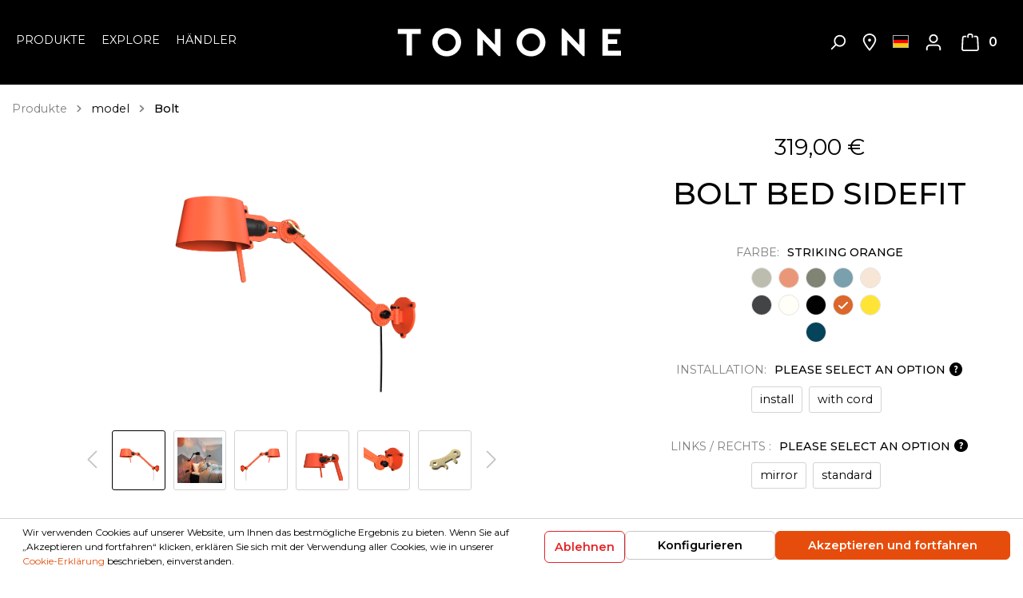

--- FILE ---
content_type: text/html; charset=UTF-8
request_url: https://www.tonone.com/de/BOLT-BED-SIDEFIT/1534
body_size: 28341
content:

<!DOCTYPE html>

<html lang="de-DE"
      itemscope="itemscope"
      itemtype="https://schema.org/WebPage">

                            
    <head>
                                    <meta charset="utf-8">
            
                            <meta name="viewport"
                      content="width=device-width, initial-scale=1, shrink-to-fit=no">
            
                            <meta name="author"
                      content=""/>
                <meta name="robots"
                      content="index,follow"/>
                <meta name="revisit-after"
                      content="15 days"/>
                <meta name="keywords"
                      content=""/>
                <meta name="description"
                      content="Die Tonone Bolt Bed Sidefit ist ein Entwurf von Anton de Groof. Die robuste Industrielampenserie BOLT ist an ihrer Funktionalität in der Form, den klaren Linien und der ikonenhaften Hauptwirkung der Flügelmutter erkennbar. Die Bolt-Serie ist in 29 Modell…"/>
            
                <meta property="og:type"
          content="product"/>
    <meta property="og:site_name"
          content="Tonone"/>
    <meta property="og:url"
          content="https://www.tonone.com/de/BOLT-BED-SIDEFIT/1534"/>
    <meta property="og:title"
          content="BOLT BED SIDEFIT | striking orange | with cord | mirror | 1534"/>

    <meta property="og:description"
          content="Die Tonone Bolt Bed Sidefit ist ein Entwurf von Anton de Groof. Die robuste Industrielampenserie BOLT ist an ihrer Funktionalität in der Form, den klaren Linien und der ikonenhaften Hauptwirkung der Flügelmutter erkennbar. Die Bolt-Serie ist in 29 Modell…"/>
    <meta property="og:image"
          content="https://www.tonone.com/media/e2/f1/08/1755075321/1134 BOLT BED SIDEFIT SO WITH CORD.png"/>

            <meta property="product:brand"
              content="TONONE"/>
    
            <meta property="product:price:amount"
          content="319"/>
    <meta property="product:price:currency"
          content="EUR"/>
    <meta property="product:product_link"
          content="https://www.tonone.com/de/BOLT-BED-SIDEFIT/1534"/>

    <meta name="twitter:card"
          content="product"/>
    <meta name="twitter:site"
          content="Tonone"/>
    <meta name="twitter:title"
          content="BOLT BED SIDEFIT | striking orange | with cord | mirror | 1534"/>
    <meta name="twitter:description"
          content="Die Tonone Bolt Bed Sidefit ist ein Entwurf von Anton de Groof. Die robuste Industrielampenserie BOLT ist an ihrer Funktionalität in der Form, den klaren Linien und der ikonenhaften Hauptwirkung der Flügelmutter erkennbar. Die Bolt-Serie ist in 29 Modell…"/>
    <meta name="twitter:image"
          content="https://www.tonone.com/media/e2/f1/08/1755075321/1134 BOLT BED SIDEFIT SO WITH CORD.png"/>

                            <meta itemprop="copyrightHolder"
                      content="Tonone"/>
                <meta itemprop="copyrightYear"
                      content=""/>
                <meta itemprop="isFamilyFriendly"
                      content="false"/>
                <meta itemprop="image"
                      content="https://www.tonone.com/media/8e/42/78/1604324759/Tonone wit-logo.svg"/>
            
                                                <link rel="alternate" hreflang="x-default" href="https://www.tonone.com/bolt-bed-sidefit/1534" />
                                    <link rel="alternate" hreflang="en-GB" href="https://www.tonone.com/bolt-bed-sidefit/1534" />
                                    <link rel="alternate" hreflang="fr-FR" href="https://www.tonone.com/fr/BOLT-BED-SIDEFIT/1534" />
                                    <link rel="alternate" hreflang="de-DE" href="https://www.tonone.com/de/BOLT-BED-SIDEFIT/1534" />
                                    <link rel="alternate" hreflang="nl-NL" href="https://www.tonone.com/nl/BOLT-BED-SIDEFIT/1534" />
                                    
                    <link rel="shortcut icon"
                  href="https://www.tonone.com/media/20/6e/4f/1606467785/fav-icon.png">
        
                                <link rel="apple-touch-icon"
                  sizes="180x180"
                  href="https://www.tonone.com/media/20/6e/4f/1606467785/fav-icon.png">
                    
                            
            
    
    <link rel="canonical" href="https://www.tonone.com/de/BOLT-BED-SIDEFIT/1534" />

                    <title itemprop="name">BOLT BED SIDEFIT | striking orange | with cord | mirror | 1534</title>
        
            <link href="https://fonts.googleapis.com/css2?family=Montserrat:wght@300;400;500;600;700&display=swap" rel="stylesheet">
                                                                    <link rel="stylesheet"
                      href="https://www.tonone.com/theme/ce5cdf2389fd153502b4e038626203d0/css/all.css?1769078220984422">
                                    

            <meta name="p:domain_verify" content="4f39117baf32b8be9db47a311f221bd7"/>
                    <script>
        window.features = {"V6_5_0_0":false,"v6.5.0.0":false,"PERFORMANCE_TWEAKS":false,"performance.tweaks":false,"FEATURE_NEXT_1797":false,"feature.next.1797":false,"FEATURE_NEXT_16710":false,"feature.next.16710":false,"FEATURE_NEXT_13810":false,"feature.next.13810":false,"FEATURE_NEXT_13250":false,"feature.next.13250":false,"FEATURE_NEXT_17276":false,"feature.next.17276":false,"FEATURE_NEXT_16151":false,"feature.next.16151":false,"FEATURE_NEXT_16155":false,"feature.next.16155":false,"FEATURE_NEXT_19501":false,"feature.next.19501":false,"FEATURE_NEXT_15053":false,"feature.next.15053":false,"FEATURE_NEXT_18215":false,"feature.next.18215":false,"FEATURE_NEXT_15815":false,"feature.next.15815":false,"FEATURE_NEXT_14699":false,"feature.next.14699":false,"FEATURE_NEXT_15707":false,"feature.next.15707":false,"FEATURE_NEXT_14360":false,"feature.next.14360":false,"FEATURE_NEXT_15172":false,"feature.next.15172":false,"FEATURE_NEXT_14001":false,"feature.next.14001":false,"FEATURE_NEXT_7739":false,"feature.next.7739":false,"FEATURE_NEXT_16200":false,"feature.next.16200":false,"FEATURE_NEXT_13410":false,"feature.next.13410":false,"FEATURE_NEXT_15917":false,"feature.next.15917":false,"FEATURE_NEXT_15957":false,"feature.next.15957":false,"FEATURE_NEXT_13601":false,"feature.next.13601":false,"FEATURE_NEXT_16992":false,"feature.next.16992":false,"FEATURE_NEXT_7530":false,"feature.next.7530":false,"FEATURE_NEXT_16824":false,"feature.next.16824":false,"FEATURE_NEXT_16271":false,"feature.next.16271":false,"FEATURE_NEXT_15381":false,"feature.next.15381":false,"FEATURE_NEXT_17275":false,"feature.next.17275":false,"FEATURE_NEXT_17016":false,"feature.next.17016":false,"FEATURE_NEXT_16236":false,"feature.next.16236":false,"FEATURE_NEXT_16640":false,"feature.next.16640":false,"FEATURE_NEXT_17858":false,"feature.next.17858":false,"FEATURE_NEXT_6758":false,"feature.next.6758":false,"FEATURE_NEXT_19048":false,"feature.next.19048":false,"FEATURE_NEXT_19822":false,"feature.next.19822":false,"FEATURE_NEXT_18129":false,"feature.next.18129":false,"FEATURE_NEXT_19163":false,"feature.next.19163":false,"FEATURE_NEXT_18187":false,"feature.next.18187":false,"FEATURE_NEXT_17978":false,"feature.next.17978":false,"FEATURE_NEXT_11634":false,"feature.next.11634":false,"FEATURE_NEXT_21547":false,"feature.next.21547":false,"FEATURE_NEXT_22900":false,"feature.next.22900":false};
    </script>
        

                
                            <script>
        dataLayer = window.dataLayer || [];
        // Clear the previous ecommerce object
        dataLayer.push({ ecommerce: null });
                    // Push new GA4 tags
            dataLayer.push({"event":"view_item","ecommerce":{"currency":"EUR","value":319,"items":[{"item_name":"BOLT BED SIDEFIT","item_id":"1534","price":319,"index":0,"item_list_name":"Category","quantity":1,"item_category":"Bolt","item_list_id":"3cfe960600254c81bebe62fa28057a7e","item_brand":"TONONE"}]}});
                // Push regular datalayer
        dataLayer.push({"pageTitle":"BOLT BED SIDEFIT | striking orange | with cord | mirror | 1534","pageSubCategory":"","pageCategoryID":"","pageSubCategoryID":"","pageCountryCode":"de-DE","pageLanguageCode":"Deutsch","pageVersion":1,"pageTestVariation":"1","pageValue":1,"pageAttributes":"1","pageCategory":"Product","productID":"969db96af58542bca28e8f30e9f76339","productName":"BOLT BED SIDEFIT","productPrice":"319.00","productEAN":"6011647029006","productSku":"1534","productManufacturerNumber":"","productCategory":"Bolt","productCategoryID":"3cfe960600254c81bebe62fa28057a7e","productCurrency":"EUR","visitorLoginState":"Logged Out","visitorType":"NOT LOGGED IN","visitorLifetimeValue":0,"visitorExistingCustomer":"No"});
                    var google_tag_params = {"ecomm_pagetype":"product","ecomm_pcat":["Bolt"],"ecomm_prodid":"1534","ecomm_pname":"BOLT BED SIDEFIT","ecomm_pvalue":319,"ecomm_totalvalue":319}
            dataLayer.push ({
                'event':'remarketingTriggered',
                'google_tag_params': window.google_tag_params
            });
                            </script>
            
                        
            <script>(function(w,d,s,l,i){w[l]=w[l]||[];w[l].push({'gtm.start':
                    new Date().getTime(),event:'gtm.js'});var f=d.getElementsByTagName(s)[0],
                j=d.createElement(s),dl=l!='dataLayer'?'&l='+l:'';j.async=true;j.src=
                'https://www.googletagmanager.com/gtm.js?id='+i+dl;f.parentNode.insertBefore(j,f);
            })(window,document,'script','dataLayer','GTM-P862K5D');</script>            
                                        


                            
            <script type="text/javascript" src='https://www.google.com/recaptcha/api.js?render=6LcMOqEaAAAAAFMXbFRv0HxABIx_maqLm0KajcMT' defer></script>
        <script>
                                        window.googleReCaptchaV3Active = true;
                    </script>
            
                
                                    <script>
                    window.useDefaultCookieConsent = true;
                </script>
                    
            </head>

    <body class="is-ctl-product is-act-index">

    
                
                
    
    <!-- Google Tag Manager Noscript -->
            <noscript>
            <iframe src="https://www.googletagmanager.com/ns.html?id=GTM-P862K5D"
                    height="0"
                    width="0"
                    style="display:none;visibility:hidden">
            </iframe>
        </noscript>
        <!-- End Google Tag Manager Noscript -->

                        <noscript class="noscript-main">
                
    <div role="alert"
         class="alert alert-info alert-has-icon">
                                                                <span class="icon icon-info">
                        <svg xmlns="http://www.w3.org/2000/svg" xmlns:xlink="http://www.w3.org/1999/xlink" width="24" height="24" viewBox="0 0 24 24"><defs><path d="M12 7c.5523 0 1 .4477 1 1s-.4477 1-1 1-1-.4477-1-1 .4477-1 1-1zm1 9c0 .5523-.4477 1-1 1s-1-.4477-1-1v-5c0-.5523.4477-1 1-1s1 .4477 1 1v5zm11-4c0 6.6274-5.3726 12-12 12S0 18.6274 0 12 5.3726 0 12 0s12 5.3726 12 12zM12 2C6.4772 2 2 6.4772 2 12s4.4772 10 10 10 10-4.4772 10-10S17.5228 2 12 2z" id="icons-default-info" /></defs><use xlink:href="#icons-default-info" fill="#758CA3" fill-rule="evenodd" /></svg>
        </span>
                                        
                    <div class="alert-content-container">
                                                    
                                    <div class="alert-content">
                                                    Um unseren Shop in vollem Umfang nutzen zu können, empfehlen wir Ihnen Javascript in Ihrem Browser zu aktivieren.
                                            </div>
                
                                                                </div>
            </div>
            </noscript>
        
            
    <header class="header-main has-transparent " id="header-scroll">
                    <div class="container">
                            <div class="row d-sm-flex justify-content-between header-row">
            <div class="col-12 col-md-12 d-lg-none mobile-logo">
                <div class="row no-gutters">
                    <div class="col-12 d-lg-none">
                            <div class="header-logo-main">
                    <a class="header-logo-main-link"
               href="/de/"
               title="Zur Startseite wechseln">
                                    <picture class="header-logo-picture">
                                                                                
                                                                            
                                                                                    <img src="https://www.tonone.com/media/8e/42/78/1604324759/Tonone%20wit-logo.svg"
                                     alt="Zur Startseite wechseln"
                                     class="img-fluid header-logo-main-img"/>
                                                                        </picture>
                            </a>
            </div>
                    </div>
                </div>
            </div>
            <div class="col col-md-4 d-none d-lg-block col-lg-5 col-xl-4 main-navigation">
                <div class="nav-main">
                                                                    
    <div class="main-navigation"
         id="mainNavigation"
         data-flyout-menu="true">
                    <div class="container">
                                    <nav class="nav main-navigation-menu"
                        itemscope="itemscope"
                        itemtype="http://schema.org/SiteNavigationElement">
                        
                        
                                                    
                                                                                            
                                                                
                                            <a class="nav-link main-navigation-link "
           href="https://www.tonone.com/de/produkte/"
           itemprop="url"
                            data-flyout-menu-trigger="b0088e78b14c48e795c141e8e46e14a7"
                       title="Produkte">
            <div class="main-navigation-link-text">
                <span itemprop="name">Produkte</span>
            </div>
        </a>
                                                                                                
                                                                
                                            <div class="nav-link main-navigation-link"
                            data-flyout-menu-trigger="4b3e7c2844f5443a8024d9a21c9c5955"
                         title="Explore">
            <div class="main-navigation-link-text">
                <span itemprop="name">Explore</span>
            </div>
        </div>
                                                                                                
                                                                
                                            <a class="nav-link main-navigation-link "
           href="/de/storelocator"
           itemprop="url"
                       title="Händler">
            <div class="main-navigation-link-text">
                <span itemprop="name">Händler</span>
            </div>
        </a>
                                                                            </nav>
                            </div>
        
                                                                                                                                                                                            
                                                <div class="navigation-flyouts">
                                                                                                                                                                <div class="navigation-flyout"
                                             data-flyout-menu-id="b0088e78b14c48e795c141e8e46e14a7">
                                            <div class="container">
                                                                                                                        <div class="row navigation-flyout-bar">
                            <div class="col">
                    <div class="navigation-flyout-category-link">
                                                                                    <a class="nav-link"
                                   href="https://www.tonone.com/de/produkte/"
                                   itemprop="url"
                                   title="Produkte">
                                                                            Zur Kategorie Produkte
                                                <span class="icon icon-arrow-right icon-primary">
                        <svg xmlns="http://www.w3.org/2000/svg" xmlns:xlink="http://www.w3.org/1999/xlink" width="16" height="16" viewBox="0 0 16 16"><defs><path id="icons-solid-arrow-right" d="M6.7071 6.2929c-.3905-.3905-1.0237-.3905-1.4142 0-.3905.3905-.3905 1.0237 0 1.4142l3 3c.3905.3905 1.0237.3905 1.4142 0l3-3c.3905-.3905.3905-1.0237 0-1.4142-.3905-.3905-1.0237-.3905-1.4142 0L9 8.5858l-2.2929-2.293z" /></defs><use transform="rotate(-90 9 8.5)" xlink:href="#icons-solid-arrow-right" fill="#758CA3" fill-rule="evenodd" /></svg>
        </span>
                                                                        </a>
                                                                        </div>
                </div>
            
                            <div class="col-auto">
                    <div class="navigation-flyout-close js-close-flyout-menu">
                                                                                            <span class="icon icon-x">
                        <svg xmlns="http://www.w3.org/2000/svg" xmlns:xlink="http://www.w3.org/1999/xlink" width="24" height="24" viewBox="0 0 24 24"><defs><path d="m10.5858 12-7.293-7.2929c-.3904-.3905-.3904-1.0237 0-1.4142.3906-.3905 1.0238-.3905 1.4143 0L12 10.5858l7.2929-7.293c.3905-.3904 1.0237-.3904 1.4142 0 .3905.3906.3905 1.0238 0 1.4143L13.4142 12l7.293 7.2929c.3904.3905.3904 1.0237 0 1.4142-.3906.3905-1.0238.3905-1.4143 0L12 13.4142l-7.2929 7.293c-.3905.3904-1.0237.3904-1.4142 0-.3905-.3906-.3905-1.0238 0-1.4143L10.5858 12z" id="icons-default-x" /></defs><use xlink:href="#icons-default-x" fill="#758CA3" fill-rule="evenodd" /></svg>
        </span>
                                                                            </div>
                </div>
                    </div>
    
            <div class="row navigation-flyout-content">
                            <div class="col-8 col-xl-9">
                    <div class="navigation-flyout-categories">
                                                        
                    
    
    <div class="row navigation-flyout-categories is-level-0">
                                            
                            <div class="col-4 navigation-flyout-col">
                                <div class="nav-item nav-link navigation-flyout-link is-level-0"
             title="types">
            <span itemprop="name">types</span>
        </div>
    
                                                                            
        
    
    <div class="navigation-flyout-categories is-level-1">
                                            
                            <div class="navigation-flyout-col">
                                        <a class="nav-item nav-link navigation-flyout-link is-level-1"
           href="https://www.tonone.com/de/produkte/types/tischleuchte/"
           itemprop="url"
           title="Tischleuchte">
            <span itemprop="name">Tischleuchte</span>
        </a>

            
                                                                            
        
    
    <div class="navigation-flyout-categories is-level-2">
            </div>
                                                            </div>
                                                        
                            <div class="navigation-flyout-col">
                                        <a class="nav-item nav-link navigation-flyout-link is-level-1"
           href="https://www.tonone.com/de/produkte/types/stehleuchte/"
           itemprop="url"
           title="Stehleuchte">
            <span itemprop="name">Stehleuchte</span>
        </a>

            
                                                                            
        
    
    <div class="navigation-flyout-categories is-level-2">
            </div>
                                                            </div>
                                                        
                            <div class="navigation-flyout-col">
                                        <a class="nav-item nav-link navigation-flyout-link is-level-1"
           href="https://www.tonone.com/de/produkte/types/wandleuchte/"
           itemprop="url"
           title="Wandleuchte">
            <span itemprop="name">Wandleuchte</span>
        </a>

            
                                                                            
        
    
    <div class="navigation-flyout-categories is-level-2">
            </div>
                                                            </div>
                                                        
                            <div class="navigation-flyout-col">
                                        <a class="nav-item nav-link navigation-flyout-link is-level-1"
           href="https://www.tonone.com/de/produkte/types/nachttischleuchte/"
           itemprop="url"
           title="Nachttischleuchte">
            <span itemprop="name">Nachttischleuchte</span>
        </a>

            
                                                                            
        
    
    <div class="navigation-flyout-categories is-level-2">
            </div>
                                                            </div>
                                                        
                            <div class="navigation-flyout-col">
                                        <a class="nav-item nav-link navigation-flyout-link is-level-1"
           href="https://www.tonone.com/de/produkte/types/deckenleuchte/"
           itemprop="url"
           title="Deckenleuchte">
            <span itemprop="name">Deckenleuchte</span>
        </a>

            
                                                                            
        
    
    <div class="navigation-flyout-categories is-level-2">
            </div>
                                                            </div>
                                                        
                            <div class="navigation-flyout-col">
                                        <a class="nav-item nav-link navigation-flyout-link is-level-1"
           href="https://www.tonone.com/de/produkte/types/pendelleuchte/"
           itemprop="url"
           title="Pendelleuchte">
            <span itemprop="name">Pendelleuchte</span>
        </a>

            
                                                                            
        
    
    <div class="navigation-flyout-categories is-level-2">
            </div>
                                                            </div>
                                                        
                            <div class="navigation-flyout-col">
                                        <a class="nav-item nav-link navigation-flyout-link is-level-1"
           href="https://www.tonone.com/de/produkte/types/schreibtischleuchte/"
           itemprop="url"
           title="Schreibtischleuchte">
            <span itemprop="name">Schreibtischleuchte</span>
        </a>

            
                                                                            
        
    
    <div class="navigation-flyout-categories is-level-2">
            </div>
                                                            </div>
                                                        
                            <div class="navigation-flyout-col">
                                        <a class="nav-item nav-link navigation-flyout-link is-level-1"
           href="https://www.tonone.com/de/produkte/types/accessories/"
           itemprop="url"
           title="accessories">
            <span itemprop="name">accessories</span>
        </a>

            
                                                                            
        
    
    <div class="navigation-flyout-categories is-level-2">
            </div>
                                                            </div>
                                                        
                            <div class="navigation-flyout-col">
                                        <a class="nav-item nav-link navigation-flyout-link is-level-1"
           href="https://www.tonone.com/de/produkte/types/komponenten/"
           itemprop="url"
           title="Komponenten">
            <span itemprop="name">Komponenten</span>
        </a>

            
                                                                            
        
    
    <div class="navigation-flyout-categories is-level-2">
            </div>
                                                            </div>
                        </div>
                                                            </div>
                                                        
                            <div class="col-4 navigation-flyout-col">
                                <div class="nav-item nav-link navigation-flyout-link is-level-0"
             title="model">
            <span itemprop="name">model</span>
        </div>
    
                                                                            
        
    
    <div class="navigation-flyout-categories is-level-1">
                                            
                            <div class="navigation-flyout-col">
                                        <a class="nav-item nav-link navigation-flyout-link is-level-1"
           href="https://www.tonone.com/de/produkte/model/atlas/"
           itemprop="url"
           title="Atlas">
            <span itemprop="name">Atlas</span>
        </a>

            
                                                                            
        
    
    <div class="navigation-flyout-categories is-level-2">
            </div>
                                                            </div>
                                                        
                            <div class="navigation-flyout-col">
                                        <a class="nav-item nav-link navigation-flyout-link is-level-1"
           href="https://www.tonone.com/de/produkte/model/beads/"
           itemprop="url"
           title="Beads">
            <span itemprop="name">Beads</span>
        </a>

            
                                                                            
        
    
    <div class="navigation-flyout-categories is-level-2">
            </div>
                                                            </div>
                                                        
                            <div class="navigation-flyout-col">
                                        <a class="nav-item nav-link navigation-flyout-link is-level-1"
           href="https://www.tonone.com/de/produkte/model/bella/"
           itemprop="url"
           title="Bella">
            <span itemprop="name">Bella</span>
        </a>

            
                                                                            
        
    
    <div class="navigation-flyout-categories is-level-2">
            </div>
                                                            </div>
                                                        
                            <div class="navigation-flyout-col">
                                        <a class="nav-item nav-link navigation-flyout-link is-level-1 active"
           href="https://www.tonone.com/de/produkte/model/bolt/"
           itemprop="url"
           title="Bolt">
            <span itemprop="name">Bolt</span>
        </a>

            
                                                                            
        
    
    <div class="navigation-flyout-categories is-level-2">
            </div>
                                                            </div>
                                                        
                            <div class="navigation-flyout-col">
                                        <a class="nav-item nav-link navigation-flyout-link is-level-1"
           href="https://www.tonone.com/de/produkte/model/bolt10/"
           itemprop="url"
           title="Bolt10">
            <span itemprop="name">Bolt10</span>
        </a>

            
                                                                            
        
    
    <div class="navigation-flyout-categories is-level-2">
            </div>
                                                            </div>
                                                        
                            <div class="navigation-flyout-col">
                                        <a class="nav-item nav-link navigation-flyout-link is-level-1"
           href="https://www.tonone.com/de/produkte/model/bridge/"
           itemprop="url"
           title="Bridge">
            <span itemprop="name">Bridge</span>
        </a>

            
                                                                            
        
    
    <div class="navigation-flyout-categories is-level-2">
            </div>
                                                            </div>
                                                        
                            <div class="navigation-flyout-col">
                                        <a class="nav-item nav-link navigation-flyout-link is-level-1"
           href="https://www.tonone.com/de/produkte/model/mr.-tubes/"
           itemprop="url"
           title="Mr. Tubes">
            <span itemprop="name">Mr. Tubes</span>
        </a>

            
                                                                            
        
    
    <div class="navigation-flyout-categories is-level-2">
            </div>
                                                            </div>
                                                        
                            <div class="navigation-flyout-col">
                                        <a class="nav-item nav-link navigation-flyout-link is-level-1"
           href="https://www.tonone.com/de/produkte/model/ella/"
           itemprop="url"
           title="Ella">
            <span itemprop="name">Ella</span>
        </a>

            
                                                                            
        
    
    <div class="navigation-flyout-categories is-level-2">
            </div>
                                                            </div>
                                                        
                            <div class="navigation-flyout-col">
                                        <a class="nav-item nav-link navigation-flyout-link is-level-1"
           href="https://www.tonone.com/de/produkte/model/one/"
           itemprop="url"
           title="ONE">
            <span itemprop="name">ONE</span>
        </a>

            
                                                                            
        
    
    <div class="navigation-flyout-categories is-level-2">
            </div>
                                                            </div>
                                                        
                            <div class="navigation-flyout-col">
                                        <a class="nav-item nav-link navigation-flyout-link is-level-1"
           href="https://www.tonone.com/de/produkte/model/lumi/"
           itemprop="url"
           title="Lumi">
            <span itemprop="name">Lumi</span>
        </a>

            
                                                                            
        
    
    <div class="navigation-flyout-categories is-level-2">
            </div>
                                                            </div>
                        </div>
                                                            </div>
                        </div>
                                            </div>
                </div>
            
                                            <div class="col-4 col-xl-3">
                    <div class="navigation-flyout-teaser">
                                                    <a class="navigation-flyout-teaser-image-container"
                               href="https://www.tonone.com/de/produkte/"
                                                              title="Produkte">
                                                    
                        
                        
    
    
    
                
        
                
                    
            <img src="https://www.tonone.com/media/8d/9a/77/1625150014/Tonone-Bolt-2-2%20Banner.jpg"                             srcset="https://www.tonone.com/thumbnail/8d/9a/77/1625150014/Tonone-Bolt-2-2%20Banner_1920x1920.jpg 1920w, https://www.tonone.com/thumbnail/8d/9a/77/1625150014/Tonone-Bolt-2-2%20Banner_800x800.jpg 800w"                                 sizes="310px"
                                         class="navigation-flyout-teaser-image" alt="Design Leuchte" title="Design Leuchte" data-object-fit="cover"        />
                                </a>
                                            </div>
                </div>
                                    </div>
                                                                                                </div>
                                        </div>
                                                                                                                                                                                                            <div class="navigation-flyout"
                                             data-flyout-menu-id="4b3e7c2844f5443a8024d9a21c9c5955">
                                            <div class="container">
                                                                                                                        <div class="row navigation-flyout-bar">
                            <div class="col">
                    <div class="navigation-flyout-category-link">
                                                                                                </div>
                </div>
            
                            <div class="col-auto">
                    <div class="navigation-flyout-close js-close-flyout-menu">
                                                                                            <span class="icon icon-x">
                        <svg xmlns="http://www.w3.org/2000/svg" xmlns:xlink="http://www.w3.org/1999/xlink" width="24" height="24" viewBox="0 0 24 24"><defs><path d="m10.5858 12-7.293-7.2929c-.3904-.3905-.3904-1.0237 0-1.4142.3906-.3905 1.0238-.3905 1.4143 0L12 10.5858l7.2929-7.293c.3905-.3904 1.0237-.3904 1.4142 0 .3905.3906.3905 1.0238 0 1.4143L13.4142 12l7.293 7.2929c.3904.3905.3904 1.0237 0 1.4142-.3906.3905-1.0238.3905-1.4143 0L12 13.4142l-7.2929 7.293c-.3905.3904-1.0237.3904-1.4142 0-.3905-.3906-.3905-1.0238 0-1.4143L10.5858 12z" id="icons-default-x" /></defs><use xlink:href="#icons-default-x" fill="#758CA3" fill-rule="evenodd" /></svg>
        </span>
                                                                            </div>
                </div>
                    </div>
    
            <div class="row navigation-flyout-content">
                            <div class="col-8 col-xl-9">
                    <div class="navigation-flyout-categories">
                                                        
                    
    
    <div class="row navigation-flyout-categories is-level-0">
                                            
                            <div class="col-4 navigation-flyout-col">
                                <div class="nav-item nav-link navigation-flyout-link is-level-0"
             title="Inspiration">
            <span itemprop="name">Inspiration</span>
        </div>
    
                                                                            
        
    
    <div class="navigation-flyout-categories is-level-1">
                                            
                            <div class="navigation-flyout-col">
                                        <a class="nav-item nav-link navigation-flyout-link is-level-1"
           href="https://www.tonone.com/de/hometour/"
           itemprop="url"
           title="Hometour">
            <span itemprop="name">Hometour</span>
        </a>

            
                                                                            
        
    
    <div class="navigation-flyout-categories is-level-2">
            </div>
                                                            </div>
                                                        
                            <div class="navigation-flyout-col">
                                        <a class="nav-item nav-link navigation-flyout-link is-level-1"
           href="https://www.tonone.com/de/explore/inspiration/blogs/"
           itemprop="url"
           title="Blogs">
            <span itemprop="name">Blogs</span>
        </a>

            
                                                                            
        
    
    <div class="navigation-flyout-categories is-level-2">
            </div>
                                                            </div>
                                                        
                            <div class="navigation-flyout-col">
                                        <a class="nav-item nav-link navigation-flyout-link is-level-1"
           href="https://www.tonone.com/de/navigation/7745aa3103a944019dd2870f6db40497"
           itemprop="url"
           title="Projects">
            <span itemprop="name">Projects</span>
        </a>

            
                                                                            
        
    
    <div class="navigation-flyout-categories is-level-2">
            </div>
                                                            </div>
                                                        
                            <div class="navigation-flyout-col">
                                        <a class="nav-item nav-link navigation-flyout-link is-level-1"
           href="https://www.tonone.com/de/explore/inspiration/tonone-colors/"
           itemprop="url"
           title="Tonone Colors">
            <span itemprop="name">Tonone Colors</span>
        </a>

            
                                                                            
        
    
    <div class="navigation-flyout-categories is-level-2">
            </div>
                                                            </div>
                                                        
                            <div class="navigation-flyout-col">
                                        <a class="nav-item nav-link navigation-flyout-link is-level-1"
           href="https://www.tonone.com/de/explore/inspiration/children-s-room-inspiration/"
           itemprop="url"
           title="Children&#039;s room inspiration">
            <span itemprop="name">Children&#039;s room inspiration</span>
        </a>

            
                                                                            
        
    
    <div class="navigation-flyout-categories is-level-2">
            </div>
                                                            </div>
                        </div>
                                                            </div>
                                                        
                            <div class="col-4 navigation-flyout-col">
                                <div class="nav-item nav-link navigation-flyout-link is-level-0"
             title="NEW">
            <span itemprop="name">NEW</span>
        </div>
    
                                                                            
        
    
    <div class="navigation-flyout-categories is-level-1">
                                            
                            <div class="navigation-flyout-col">
                                        <a class="nav-item nav-link navigation-flyout-link is-level-1"
           href="https://www.tonone.com/de/explore-bridge/"
           itemprop="url"
           title="NEW | Bridge">
            <span itemprop="name">NEW | Bridge</span>
        </a>

            
                                                                            
        
    
    <div class="navigation-flyout-categories is-level-2">
            </div>
                                                            </div>
                                                        
                            <div class="navigation-flyout-col">
                                        <a class="nav-item nav-link navigation-flyout-link is-level-1"
           href="https://www.tonone.com/de/explore/new/one-the-story/"
           itemprop="url"
           title="One The Story">
            <span itemprop="name">One The Story</span>
        </a>

            
                                                                            
        
    
    <div class="navigation-flyout-categories is-level-2">
            </div>
                                                            </div>
                                                        
                            <div class="navigation-flyout-col">
                                        <a class="nav-item nav-link navigation-flyout-link is-level-1"
           href="https://www.tonone.com/de/explore/new/new-bolt10/"
           itemprop="url"
           title="NEW | Bolt10">
            <span itemprop="name">NEW | Bolt10</span>
        </a>

            
                                                                            
        
    
    <div class="navigation-flyout-categories is-level-2">
            </div>
                                                            </div>
                                                        
                            <div class="navigation-flyout-col">
                                        <a class="nav-item nav-link navigation-flyout-link is-level-1"
           href="https://www.tonone.com/de/explore/new/news-events/"
           itemprop="url"
           title="News &amp; Events">
            <span itemprop="name">News &amp; Events</span>
        </a>

            
                                                                            
        
    
    <div class="navigation-flyout-categories is-level-2">
            </div>
                                                            </div>
                        </div>
                                                            </div>
                                                        
                            <div class="col-4 navigation-flyout-col">
                                <div class="nav-item nav-link navigation-flyout-link is-level-0"
             title="Tonone">
            <span itemprop="name">Tonone</span>
        </div>
    
                                                                            
        
    
    <div class="navigation-flyout-categories is-level-1">
                                            
                            <div class="navigation-flyout-col">
                                        <a class="nav-item nav-link navigation-flyout-link is-level-1"
           href="https://www.tonone.com/de/explore/tonone/ueber-tonone/"
           itemprop="url"
           title="Über Tonone">
            <span itemprop="name">Über Tonone</span>
        </a>

            
                                                                            
        
    
    <div class="navigation-flyout-categories is-level-2">
            </div>
                                                            </div>
                                                        
                            <div class="navigation-flyout-col">
                                        <a class="nav-item nav-link navigation-flyout-link is-level-1"
           href="https://tonone.us3.list-manage.com/subscribe/post?u=ad23c2d3ac04623c08654f7c9&amp;id=6c15a4de2d"
           itemprop="url"
           title="Subscribe to our newsletter">
            <span itemprop="name">Subscribe to our newsletter</span>
        </a>

            
                                                                            
        
    
    <div class="navigation-flyout-categories is-level-2">
            </div>
                                                            </div>
                                                        
                            <div class="navigation-flyout-col">
                                        <a class="nav-item nav-link navigation-flyout-link is-level-1"
           href="https://www.tonone.com/de/explore/tonone/downloads/"
           itemprop="url"
           title="Downloads">
            <span itemprop="name">Downloads</span>
        </a>

            
                                                                            
        
    
    <div class="navigation-flyout-categories is-level-2">
            </div>
                                                            </div>
                                                        
                            <div class="navigation-flyout-col">
                                        <a class="nav-item nav-link navigation-flyout-link is-level-1"
           href="https://www.tonone.com/de/explore/tonone/color-your-life/"
           itemprop="url"
           title="Color your life">
            <span itemprop="name">Color your life</span>
        </a>

            
                                                                            
        
    
    <div class="navigation-flyout-categories is-level-2">
            </div>
                                                            </div>
                                                        
                            <div class="navigation-flyout-col">
                                        <a class="nav-item nav-link navigation-flyout-link is-level-1"
           href="https://www.tonone.com/de/explore/tonone/bei-tonone-arbeiten/"
           itemprop="url"
           title="Bei Tonone arbeiten">
            <span itemprop="name">Bei Tonone arbeiten</span>
        </a>

            
                                                                            
        
    
    <div class="navigation-flyout-categories is-level-2">
            </div>
                                                            </div>
                                                        
                            <div class="navigation-flyout-col">
                                        <a class="nav-item nav-link navigation-flyout-link is-level-1"
           href="https://www.tonone.com/de/explore/tonone/wingnut/"
           itemprop="url"
           title="Wingnut">
            <span itemprop="name">Wingnut</span>
        </a>

            
                                                                            
        
    
    <div class="navigation-flyout-categories is-level-2">
            </div>
                                                            </div>
                                                        
                            <div class="navigation-flyout-col">
                                        <a class="nav-item nav-link navigation-flyout-link is-level-1"
           href="https://www.tonone.com/de/explore/tonone/press-room/"
           itemprop="url"
           title="Press room">
            <span itemprop="name">Press room</span>
        </a>

            
                                                                            
        
    
    <div class="navigation-flyout-categories is-level-2">
            </div>
                                                            </div>
                                                        
                            <div class="navigation-flyout-col">
                                        <a class="nav-item nav-link navigation-flyout-link is-level-1"
           href="https://www.tonone.com/de/explore/tonone/collection-overview/"
           itemprop="url"
           title="Collection overview">
            <span itemprop="name">Collection overview</span>
        </a>

            
                                                                            
        
    
    <div class="navigation-flyout-categories is-level-2">
            </div>
                                                            </div>
                        </div>
                                                            </div>
                        </div>
                                            </div>
                </div>
            
                                            <div class="col-4 col-xl-3">
                    <div class="navigation-flyout-teaser">
                                                    <a class="navigation-flyout-teaser-image-container"
                               href=""
                                                              title="Explore">
                                                    
                        
                        
    
    
    
                
        
                
                    
            <img src="https://www.tonone.com/media/90/5e/6e/1711448822/Wonderwood-FotografieXTonone-4.jpg"                             srcset="https://www.tonone.com/thumbnail/90/5e/6e/1711448822/Wonderwood-FotografieXTonone-4_1920x1920.jpg 1920w, https://www.tonone.com/thumbnail/90/5e/6e/1711448822/Wonderwood-FotografieXTonone-4_800x800.jpg 800w"                                 sizes="310px"
                                         class="navigation-flyout-teaser-image" data-object-fit="cover"        />
                                </a>
                                            </div>
                </div>
                                    </div>
                                                                                                </div>
                                        </div>
                                                                                                                                                                                                        </div>
                                        </div>
                                    </div>
            </div>
            <div class="col-4 col-lg-2 col-xl-4 d-none d-lg-block">
                    <div class="header-logo-main">
                    <a class="header-logo-main-link"
               href="/de/"
               title="Zur Startseite wechseln">
                                    <picture class="header-logo-picture">
                                                                                
                                                                            
                                                                                    <img src="https://www.tonone.com/media/8e/42/78/1604324759/Tonone%20wit-logo.svg"
                                     alt="Zur Startseite wechseln"
                                     class="img-fluid header-logo-main-img"/>
                                                                        </picture>
                            </a>
            </div>
            </div>
            <div class="col-12 col-md-12 col-lg-5 col-xl-4 has-menu-toggle">
                <div class="row justify-content-end no-gutters">

                    <div class="col-auto menu-toggler">
                        <div class="menu-button">
                                                            <button class="btn nav-main-toggle-btn header-actions-btn"
                                        type="button"
                                        data-offcanvas-menu="true"
                                        aria-label="Menü">
                                                                                    <span class="icon icon-stack">
                        <svg xmlns="http://www.w3.org/2000/svg" xmlns:xlink="http://www.w3.org/1999/xlink" width="24" height="24" viewBox="0 0 24 24"><defs><path d="M3 13c-.5523 0-1-.4477-1-1s.4477-1 1-1h18c.5523 0 1 .4477 1 1s-.4477 1-1 1H3zm0-7c-.5523 0-1-.4477-1-1s.4477-1 1-1h18c.5523 0 1 .4477 1 1s-.4477 1-1 1H3zm0 14c-.5523 0-1-.4477-1-1s.4477-1 1-1h18c.5523 0 1 .4477 1 1s-.4477 1-1 1H3z" id="icons-default-stack" /></defs><use xlink:href="#icons-default-stack" fill="#758CA3" fill-rule="evenodd" /></svg>
        </span>
                                                                        </button>
                                                    </div>
                    </div>

                    <div class="col-auto">
                        <div class="search-toggle">
                            <button class="btn header-actions-btn search-toggle-btn js-search-toggle-btn collapsed"
                                    type="button"
                                    data-toggle="collapse"
                                    data-target="#searchCollapse"
                                    aria-expanded="false"
                                    aria-controls="searchCollapse"
                                    aria-label="Suchen">
                                        <span class="icon icon-search">
                        <svg xmlns="http://www.w3.org/2000/svg" xmlns:xlink="http://www.w3.org/1999/xlink" width="24" height="24" viewBox="0 0 24 24"><defs><path d="M10.0944 16.3199 4.707 21.707c-.3905.3905-1.0237.3905-1.4142 0-.3905-.3905-.3905-1.0237 0-1.4142L8.68 14.9056C7.6271 13.551 7 11.8487 7 10c0-4.4183 3.5817-8 8-8s8 3.5817 8 8-3.5817 8-8 8c-1.8487 0-3.551-.627-4.9056-1.6801zM15 16c3.3137 0 6-2.6863 6-6s-2.6863-6-6-6-6 2.6863-6 6 2.6863 6 6 6z" id="icons-default-search" /></defs><use xlink:href="#icons-default-search" fill="#758CA3" fill-rule="evenodd" /></svg>
        </span>
                                </button>
                        </div>
                    </div>

                    <div class="col-auto">
                        <a href="/de/storelocator" class="top-bar-nav-item top-bar-storelocator-item">        <span class="icon icon-marker">
                        <svg xmlns="http://www.w3.org/2000/svg" xmlns:xlink="http://www.w3.org/1999/xlink" width="24" height="24" viewBox="0 0 24 24"><defs><path d="M12.7685 23.0866a1 1 0 0 1-.1286.1286c-.4245.3534-1.055.2958-1.4084-.1286C5.7438 16.4959 3 11.6798 3 8.638 3 3.8674 7.2293 0 12 0s9 3.8674 9 8.6381c0 3.0417-2.7438 7.8578-8.2315 14.4485zM19 8.638C19 5.0631 15.7595 2 12 2S5 5.0632 5 8.6381c0 2.291 2.3185 6.4766 7 12.2349 4.6815-5.7583 7-9.9438 7-12.2349zM12 11c-1.1046 0-2-.8954-2-2s.8954-2 2-2 2 .8954 2 2-.8954 2-2 2z" id="icons-default-marker" /></defs><use xlink:href="#icons-default-marker" fill="#758CA3" fill-rule="evenodd" /></svg>
        </span>
    </a>
                    </div>

                    <div class="col-auto">
                                        
            <div class="top-bar-nav-item top-bar-language">
                            <form method="post"
                      action="/de/checkout/language"
                      class="language-form"
                      data-form-auto-submit="true">

                                                                <input type="hidden" name="_csrf_token" value="f71c5d14c6915353769d956471db.mx2Ps_wWeviEa1vUq9kXF_2AzLzNMhCAX265o7LHUUE.6km_nohUPsi8AR7s-bBcc4Xqldr1QkDRLl_xlMj3Y3nES7qKv3cunNtYYw">
                    
                                
    <div class="languages-menu dropdown">
        <button class="btn dropdown-toggle top-bar-nav-btn"
                type="button"
                id="languagesDropdown-top-bar"
                data-toggle="dropdown"
                aria-haspopup="true"
                aria-expanded="false">
            <div class="top-bar-list-icon language-flag country-de language-de"></div>
        </button>
                    <div class="top-bar-list dropdown-menu dropdown-menu-right"
                 aria-labelledby="languagesDropdown-top-bar">
                                    <div class="top-bar-list-item dropdown-item item-checked"
                         title="">

                                                                                                            
                            <label class="top-bar-list-label"
                                   for="top-bar-d6d81f9cee5f49c58c1a4176d9a2a93b">
                                <input id="top-bar-d6d81f9cee5f49c58c1a4176d9a2a93b"
                                       class="top-bar-list-radio"
                                       value="d6d81f9cee5f49c58c1a4176d9a2a93b"
                                       name="languageId"
                                       type="radio"
                                         checked>
                                <div class="top-bar-list-icon language-flag country-de language-de"></div>
                                <span>Deutsch</span>
                            </label>
                                            </div>
                                    <div class="top-bar-list-item dropdown-item"
                         title="">

                                                                                                            
                            <label class="top-bar-list-label"
                                   for="top-bar-2fbb5fe2e29a4d70aa5854ce7ce3e20b">
                                <input id="top-bar-2fbb5fe2e29a4d70aa5854ce7ce3e20b"
                                       class="top-bar-list-radio"
                                       value="2fbb5fe2e29a4d70aa5854ce7ce3e20b"
                                       name="languageId"
                                       type="radio"
                                        >
                                <div class="top-bar-list-icon language-flag country-en language-gb"></div>
                                <span>English</span>
                            </label>
                                            </div>
                                    <div class="top-bar-list-item dropdown-item"
                         title="">

                                                                                                            
                            <label class="top-bar-list-label"
                                   for="top-bar-54d6e8a1d1a44af58ea7021005837749">
                                <input id="top-bar-54d6e8a1d1a44af58ea7021005837749"
                                       class="top-bar-list-radio"
                                       value="54d6e8a1d1a44af58ea7021005837749"
                                       name="languageId"
                                       type="radio"
                                        >
                                <div class="top-bar-list-icon language-flag country-fr language-fr"></div>
                                <span>Français</span>
                            </label>
                                            </div>
                                    <div class="top-bar-list-item dropdown-item"
                         title="">

                                                                                                            
                            <label class="top-bar-list-label"
                                   for="top-bar-f520b7b04f4d48c6bfebf03ea83ae46a">
                                <input id="top-bar-f520b7b04f4d48c6bfebf03ea83ae46a"
                                       class="top-bar-list-radio"
                                       value="f520b7b04f4d48c6bfebf03ea83ae46a"
                                       name="languageId"
                                       type="radio"
                                        >
                                <div class="top-bar-list-icon language-flag country-nl language-nl"></div>
                                <span>Nederlands</span>
                            </label>
                                            </div>
                            </div>
            </div>

    <input name="redirectTo" type="hidden" value="frontend.detail.page"/>

            <input name="redirectParameters[productId]" type="hidden" value="969db96af58542bca28e8f30e9f76339">
                    </form>
                    </div>
                        </div>

                    <div class="col-auto">
                        <div class="account-menu">
                                <div class="dropdown">
                    <button class="btn account-menu-btn header-actions-btn"
                    type="button"
                    id="accountWidget"
                    data-offcanvas-account-menu="true"
                    data-toggle="dropdown"
                    aria-haspopup="true"
                    aria-expanded="false"
                    aria-label="Mein Konto"
                    title="Mein Konto">
                        <span class="icon icon-avatar">
                        <svg xmlns="http://www.w3.org/2000/svg" xmlns:xlink="http://www.w3.org/1999/xlink" width="24" height="24" viewBox="0 0 24 24"><defs><path d="M12 3C9.7909 3 8 4.7909 8 7c0 2.2091 1.7909 4 4 4 2.2091 0 4-1.7909 4-4 0-2.2091-1.7909-4-4-4zm0-2c3.3137 0 6 2.6863 6 6s-2.6863 6-6 6-6-2.6863-6-6 2.6863-6 6-6zM4 22.099c0 .5523-.4477 1-1 1s-1-.4477-1-1V20c0-2.7614 2.2386-5 5-5h10.0007c2.7614 0 5 2.2386 5 5v2.099c0 .5523-.4477 1-1 1s-1-.4477-1-1V20c0-1.6569-1.3431-3-3-3H7c-1.6569 0-3 1.3431-3 3v2.099z" id="icons-default-avatar" /></defs><use xlink:href="#icons-default-avatar" fill="#758CA3" fill-rule="evenodd" /></svg>
        </span>
                </button>
        
                    <div class="dropdown-menu dropdown-menu-right account-menu-dropdown js-account-menu-dropdown"
                 aria-labelledby="accountWidget">
                

        
                                                        <button class="btn btn-light offcanvas-close js-offcanvas-close btn-block sticky-top">
                                                            <span class="icon icon-x icon-sm">
                        <svg xmlns="http://www.w3.org/2000/svg" xmlns:xlink="http://www.w3.org/1999/xlink" width="24" height="24" viewBox="0 0 24 24"><defs><path d="m10.5858 12-7.293-7.2929c-.3904-.3905-.3904-1.0237 0-1.4142.3906-.3905 1.0238-.3905 1.4143 0L12 10.5858l7.2929-7.293c.3905-.3904 1.0237-.3904 1.4142 0 .3905.3906.3905 1.0238 0 1.4143L13.4142 12l7.293 7.2929c.3904.3905.3904 1.0237 0 1.4142-.3906.3905-1.0238.3905-1.4143 0L12 13.4142l-7.2929 7.293c-.3905.3904-1.0237.3904-1.4142 0-.3905-.3906-.3905-1.0238 0-1.4143L10.5858 12z" id="icons-default-x" /></defs><use xlink:href="#icons-default-x" fill="#758CA3" fill-rule="evenodd" /></svg>
        </span>
                            
                                                    Menü schließen
                                            </button>
                
    
                    <div class="offcanvas-content-container">
                <div class="account-menu">
                                    <div class="dropdown-header account-menu-header">
                    Mein Konto
                </div>
                    
                                    <div class="account-menu-login">
                    <a href="/de/account/login"
                       title="Anmelden"
                       class="btn btn-primary account-menu-login-button">
                        Anmelden
                    </a>

                    <div class="account-menu-register">
                        oder <a href="/de/account/login"
                                                            title="registrieren">registrieren</a>
                    </div>
                </div>
                    
                    <div class="account-menu-links">
                    <div class="header-account-menu">
        <div class="card account-menu-inner">
                                        
                                                <div class="list-group list-group-flush account-aside-list-group">
                        
    
                                                                <a href="/de/account"
                                   title="Übersicht"
                                   class="list-group-item list-group-item-action account-aside-item">
                                    Übersicht
                                </a>
                            
                                                            <a href="/de/account/profile"
                                   title="Persönliches Profil"
                                   class="list-group-item list-group-item-action account-aside-item">
                                    Persönliches Profil
                                </a>
                            
                                                            <a href="/de/account/address"
                                   title="Adressen"
                                   class="list-group-item list-group-item-action account-aside-item">
                                    Adressen
                                </a>
                            
                                                            <a href="/de/account/payment"
                                   title="Zahlungsarten"
                                   class="list-group-item list-group-item-action account-aside-item">
                                    Zahlungsarten
                                </a>
                            
                                                            <a href="/de/account/order"
                                   title="Bestellungen"
                                   class="list-group-item list-group-item-action account-aside-item">
                                    Bestellungen
                                </a>
                                                    

    


                
                    </div>
                            
                                                </div>
    </div>
            </div>
            </div>
        </div>
                </div>
            </div>
                        </div>
                    </div>

                    <div class="col-auto">
                        <div class="header-cart"
                             data-offcanvas-cart="true">
                            <a class="btn header-cart-btn header-actions-btn"
                               href="/de/checkout/cart"
                               data-cart-widget="true"
                               title="Warenkorb"
                               aria-label="Warenkorb">
                                    <span class="header-cart-icon">
                <span class="icon icon-bag">
                        <svg xmlns="http://www.w3.org/2000/svg" xmlns:xlink="http://www.w3.org/1999/xlink" width="24" height="24" viewBox="0 0 24 24"><defs><path d="M5.892 3c.5523 0 1 .4477 1 1s-.4477 1-1 1H3.7895a1 1 0 0 0-.9986.9475l-.7895 15c-.029.5515.3946 1.0221.9987 1.0525h17.8102c.5523 0 1-.4477.9986-1.0525l-.7895-15A1 1 0 0 0 20.0208 5H17.892c-.5523 0-1-.4477-1-1s.4477-1 1-1h2.1288c1.5956 0 2.912 1.249 2.9959 2.8423l.7894 15c.0035.0788.0035.0788.0042.1577 0 1.6569-1.3432 3-3 3H3c-.079-.0007-.079-.0007-.1577-.0041-1.6546-.0871-2.9253-1.499-2.8382-3.1536l.7895-15C.8775 4.249 2.1939 3 3.7895 3H5.892zm4 2c0 .5523-.4477 1-1 1s-1-.4477-1-1V3c0-1.6569 1.3432-3 3-3h2c1.6569 0 3 1.3431 3 3v2c0 .5523-.4477 1-1 1s-1-.4477-1-1V3c0-.5523-.4477-1-1-1h-2c-.5523 0-1 .4477-1 1v2z" id="icons-default-bag" /></defs><use xlink:href="#icons-default-bag" fill="#758CA3" fill-rule="evenodd" /></svg>
        </span>
        </span>
        <span class="header-cart-total">
        0
    </span>
                            </a>
                        </div>
                    </div>

                </div>
            </div>
        </div>

                    <div class="col-12 order-2 col-sm order-sm-1 header-search-col">
                <div class="row">
                    <div class="col">
                        
    <div class="collapse"
         id="searchCollapse">
        <div class="header-search">
            <form action="/de/search"
                  method="get"
                  data-search-form="true"
                  data-search-widget-options='{&quot;searchWidgetMinChars&quot;:2}'
                  data-url="/de/suggest?search="
                  class="header-search-form">
                                    <div class="input-group">
                                                    <input type="search"
                                   name="search"
                                   class="form-control header-search-input"
                                   autocomplete="off"
                                   autocapitalize="off"
                                   placeholder="Suchbegriff ..."
                                   aria-label="Suchbegriff ..."
                                   value=""
                            >
                        
                                                                                                                <div class="input-group-append">
                                    <button type="submit"
                                            class="btn header-search-btn"
                                            aria-label="Suchen">
                                        <span class="header-search-icon">
                                                    <span class="icon icon-search">
                        <svg xmlns="http://www.w3.org/2000/svg" xmlns:xlink="http://www.w3.org/1999/xlink" width="24" height="24" viewBox="0 0 24 24"><defs><path d="M10.0944 16.3199 4.707 21.707c-.3905.3905-1.0237.3905-1.4142 0-.3905-.3905-.3905-1.0237 0-1.4142L8.68 14.9056C7.6271 13.551 7 11.8487 7 10c0-4.4183 3.5817-8 8-8s8 3.5817 8 8-3.5817 8-8 8c-1.8487 0-3.551-.627-4.9056-1.6801zM15 16c3.3137 0 6-2.6863 6-6s-2.6863-6-6-6-6 2.6863-6 6 2.6863 6 6 6z" id="icons-default-search" /></defs><use xlink:href="#icons-default-search" fill="#758CA3" fill-rule="evenodd" /></svg>
        </span>
                                            </span>
                                    </button>
                                </div>
                                                                        </div>
                            </form>
        </div>
    </div>
                    </div>
                </div>
            </div>
                        </div>
            </header>

        
                                    <div class="d-none js-navigation-offcanvas-initial-content">
                                            

        
                                                        <button class="btn btn-light offcanvas-close js-offcanvas-close btn-block sticky-top">
                                                            <span class="icon icon-x icon-sm">
                        <svg xmlns="http://www.w3.org/2000/svg" xmlns:xlink="http://www.w3.org/1999/xlink" width="24" height="24" viewBox="0 0 24 24"><defs><path d="m10.5858 12-7.293-7.2929c-.3904-.3905-.3904-1.0237 0-1.4142.3906-.3905 1.0238-.3905 1.4143 0L12 10.5858l7.2929-7.293c.3905-.3904 1.0237-.3904 1.4142 0 .3905.3906.3905 1.0238 0 1.4143L13.4142 12l7.293 7.2929c.3904.3905.3904 1.0237 0 1.4142-.3906.3905-1.0238.3905-1.4143 0L12 13.4142l-7.2929 7.293c-.3905.3904-1.0237.3904-1.4142 0-.3905-.3906-.3905-1.0238 0-1.4143L10.5858 12z" id="icons-default-x" /></defs><use xlink:href="#icons-default-x" fill="#758CA3" fill-rule="evenodd" /></svg>
        </span>
                            
                                                    Menü schließen
                                            </button>
                
    
                    <div class="offcanvas-content-container">
                        <nav class="nav navigation-offcanvas-actions">
                                
            <div class="top-bar-nav-item top-bar-language">
                            <form method="post"
                      action="/de/checkout/language"
                      class="language-form"
                      data-form-auto-submit="true">

                                                                <input type="hidden" name="_csrf_token" value="f71c5d14c6915353769d956471db.mx2Ps_wWeviEa1vUq9kXF_2AzLzNMhCAX265o7LHUUE.6km_nohUPsi8AR7s-bBcc4Xqldr1QkDRLl_xlMj3Y3nES7qKv3cunNtYYw">
                    
                                
    <div class="languages-menu dropdown">
        <button class="btn dropdown-toggle top-bar-nav-btn"
                type="button"
                id="languagesDropdown-offcanvas"
                data-toggle="dropdown"
                aria-haspopup="true"
                aria-expanded="false">
            <div class="top-bar-list-icon language-flag country-de language-de"></div>
        </button>
                    <div class="top-bar-list dropdown-menu dropdown-menu-right"
                 aria-labelledby="languagesDropdown-offcanvas">
                                    <div class="top-bar-list-item dropdown-item item-checked"
                         title="">

                                                                                                            
                            <label class="top-bar-list-label"
                                   for="offcanvas-d6d81f9cee5f49c58c1a4176d9a2a93b">
                                <input id="offcanvas-d6d81f9cee5f49c58c1a4176d9a2a93b"
                                       class="top-bar-list-radio"
                                       value="d6d81f9cee5f49c58c1a4176d9a2a93b"
                                       name="languageId"
                                       type="radio"
                                         checked>
                                <div class="top-bar-list-icon language-flag country-de language-de"></div>
                                <span>Deutsch</span>
                            </label>
                                            </div>
                                    <div class="top-bar-list-item dropdown-item"
                         title="">

                                                                                                            
                            <label class="top-bar-list-label"
                                   for="offcanvas-2fbb5fe2e29a4d70aa5854ce7ce3e20b">
                                <input id="offcanvas-2fbb5fe2e29a4d70aa5854ce7ce3e20b"
                                       class="top-bar-list-radio"
                                       value="2fbb5fe2e29a4d70aa5854ce7ce3e20b"
                                       name="languageId"
                                       type="radio"
                                        >
                                <div class="top-bar-list-icon language-flag country-en language-gb"></div>
                                <span>English</span>
                            </label>
                                            </div>
                                    <div class="top-bar-list-item dropdown-item"
                         title="">

                                                                                                            
                            <label class="top-bar-list-label"
                                   for="offcanvas-54d6e8a1d1a44af58ea7021005837749">
                                <input id="offcanvas-54d6e8a1d1a44af58ea7021005837749"
                                       class="top-bar-list-radio"
                                       value="54d6e8a1d1a44af58ea7021005837749"
                                       name="languageId"
                                       type="radio"
                                        >
                                <div class="top-bar-list-icon language-flag country-fr language-fr"></div>
                                <span>Français</span>
                            </label>
                                            </div>
                                    <div class="top-bar-list-item dropdown-item"
                         title="">

                                                                                                            
                            <label class="top-bar-list-label"
                                   for="offcanvas-f520b7b04f4d48c6bfebf03ea83ae46a">
                                <input id="offcanvas-f520b7b04f4d48c6bfebf03ea83ae46a"
                                       class="top-bar-list-radio"
                                       value="f520b7b04f4d48c6bfebf03ea83ae46a"
                                       name="languageId"
                                       type="radio"
                                        >
                                <div class="top-bar-list-icon language-flag country-nl language-nl"></div>
                                <span>Nederlands</span>
                            </label>
                                            </div>
                            </div>
            </div>

    <input name="redirectTo" type="hidden" value="frontend.detail.page"/>

            <input name="redirectParameters[productId]" type="hidden" value="969db96af58542bca28e8f30e9f76339">
                    </form>
                    </div>
                
                                
                        </nav>
    
    
    <div class="navigation-offcanvas-container js-navigation-offcanvas">
        <div class="navigation-offcanvas-overlay-content js-navigation-offcanvas-overlay-content">
                                <a class="nav-item nav-link is-home-link navigation-offcanvas-link js-navigation-offcanvas-link"
       href="/de/widgets/menu/offcanvas"
       itemprop="url"
       title="Zeige alle Kategorien">
                    <span class="navigation-offcanvas-link-icon js-navigation-offcanvas-loading-icon">
                        <span class="icon icon-stack">
                        <svg xmlns="http://www.w3.org/2000/svg" xmlns:xlink="http://www.w3.org/1999/xlink" width="24" height="24" viewBox="0 0 24 24"><defs><path d="M3 13c-.5523 0-1-.4477-1-1s.4477-1 1-1h18c.5523 0 1 .4477 1 1s-.4477 1-1 1H3zm0-7c-.5523 0-1-.4477-1-1s.4477-1 1-1h18c.5523 0 1 .4477 1 1s-.4477 1-1 1H3zm0 14c-.5523 0-1-.4477-1-1s.4477-1 1-1h18c.5523 0 1 .4477 1 1s-.4477 1-1 1H3z" id="icons-default-stack" /></defs><use xlink:href="#icons-default-stack" fill="#758CA3" fill-rule="evenodd" /></svg>
        </span>
                </span>
            <span itemprop="name">
                Zeige alle Kategorien
            </span>
            </a>

                    <a class="nav-item nav-link navigation-offcanvas-headline"
       href="https://www.tonone.com/de/produkte/model/bolt/"
              itemprop="url">
                    <span itemprop="name">
                Bolt
            </span>
            </a>

                    
<a class="nav-item nav-link is-back-link navigation-offcanvas-link js-navigation-offcanvas-link"
   href="/de/widgets/menu/offcanvas?navigationId=7ab3e5fdf7b148848493ca359fc41808"
   itemprop="url"
   title="Zurück">
            <span class="navigation-offcanvas-link-icon js-navigation-offcanvas-loading-icon">
                                    <span class="icon icon-arrow-medium-left icon-sm">
                        <svg xmlns="http://www.w3.org/2000/svg" xmlns:xlink="http://www.w3.org/1999/xlink" width="16" height="16" viewBox="0 0 16 16"><defs><path id="icons-solid-arrow-medium-left" d="M4.7071 5.2929c-.3905-.3905-1.0237-.3905-1.4142 0-.3905.3905-.3905 1.0237 0 1.4142l4 4c.3905.3905 1.0237.3905 1.4142 0l4-4c.3905-.3905.3905-1.0237 0-1.4142-.3905-.3905-1.0237-.3905-1.4142 0L8 8.5858l-3.2929-3.293z" /></defs><use transform="matrix(0 -1 -1 0 16 16)" xlink:href="#icons-solid-arrow-medium-left" fill="#758CA3" fill-rule="evenodd" /></svg>
        </span>
                        </span>

        <span itemprop="name">
            Zurück
        </span>
    </a>
            
            <ul class="list-unstyled navigation-offcanvas-list">
                                    <li class="navigation-offcanvas-list-item">
            <a class="nav-item nav-link navigation-offcanvas-link is-current-category"
           href="https://www.tonone.com/de/produkte/model/bolt/"
           itemprop="url"
                      title="Bolt">
                            <span itemprop="name">
                    Bolt anzeigen
                </span>
                    </a>
    </li>
                
                                            </ul>
        </div>
    </div>
        </div>
                                        </div>
                    
            
                <main class="content-main">
                                    <div class="flashbags container">
                                            </div>
                
                    <div class="container-main">
                                    <div class="breadcrumb cms-breadcrumb container">
                                        
                                                                                                                                        
                    <nav aria-label="breadcrumb">
                
    
                        <ol class="breadcrumb"
                        itemscope
                        itemtype="https://schema.org/BreadcrumbList">
                                                                                
                                                            <li class="breadcrumb-item"
                                                                        itemprop="itemListElement"
                                    itemscope
                                    itemtype="https://schema.org/ListItem">
                                                                            <a href="https://www.tonone.com/de/produkte/"
                                           class="breadcrumb-link "
                                           title="Produkte"
                                                                                      itemprop="item">
                                            <link itemprop="url"
                                                  href="https://www.tonone.com/de/produkte/"/>
                                            <span class="breadcrumb-title" itemprop="name">Produkte</span>
                                        </a>
                                                                        <meta itemprop="position" content="1"/>
                                </li>
                            
                                                                                                <div class="breadcrumb-placeholder">
                                                <span class="icon icon-arrow-medium-right icon-fluid">
                        <svg xmlns="http://www.w3.org/2000/svg" xmlns:xlink="http://www.w3.org/1999/xlink" width="16" height="16" viewBox="0 0 16 16"><defs><path id="icons-solid-arrow-medium-right" d="M4.7071 5.2929c-.3905-.3905-1.0237-.3905-1.4142 0-.3905.3905-.3905 1.0237 0 1.4142l4 4c.3905.3905 1.0237.3905 1.4142 0l4-4c.3905-.3905.3905-1.0237 0-1.4142-.3905-.3905-1.0237-.3905-1.4142 0L8 8.5858l-3.2929-3.293z" /></defs><use transform="rotate(-90 8 8)" xlink:href="#icons-solid-arrow-medium-right" fill="#758CA3" fill-rule="evenodd" /></svg>
        </span>
                                        </div>
                                                                                                                                            
                                                            <li class="breadcrumb-item"
                                                                        itemprop="itemListElement"
                                    itemscope
                                    itemtype="https://schema.org/ListItem">
                                                                            <div itemprop="item">
                                            <div itemprop="name">model</div>
                                        </div>
                                                                        <meta itemprop="position" content="2"/>
                                </li>
                            
                                                                                                <div class="breadcrumb-placeholder">
                                                <span class="icon icon-arrow-medium-right icon-fluid">
                        <svg xmlns="http://www.w3.org/2000/svg" xmlns:xlink="http://www.w3.org/1999/xlink" width="16" height="16" viewBox="0 0 16 16"><defs><path id="icons-solid-arrow-medium-right" d="M4.7071 5.2929c-.3905-.3905-1.0237-.3905-1.4142 0-.3905.3905-.3905 1.0237 0 1.4142l4 4c.3905.3905 1.0237.3905 1.4142 0l4-4c.3905-.3905.3905-1.0237 0-1.4142-.3905-.3905-1.0237-.3905-1.4142 0L8 8.5858l-3.2929-3.293z" /></defs><use transform="rotate(-90 8 8)" xlink:href="#icons-solid-arrow-medium-right" fill="#758CA3" fill-rule="evenodd" /></svg>
        </span>
                                        </div>
                                                                                                                                            
                                                            <li class="breadcrumb-item"
                                    aria-current="page"                                    itemprop="itemListElement"
                                    itemscope
                                    itemtype="https://schema.org/ListItem">
                                                                            <a href="https://www.tonone.com/de/produkte/model/bolt/"
                                           class="breadcrumb-link  is-active"
                                           title="Bolt"
                                                                                      itemprop="item">
                                            <link itemprop="url"
                                                  href="https://www.tonone.com/de/produkte/model/bolt/"/>
                                            <span class="breadcrumb-title" itemprop="name">Bolt</span>
                                        </a>
                                                                        <meta itemprop="position" content="3"/>
                                </li>
                            
                                                                                                                                    </ol>
                
            </nav>
                            </div>
            
                                            <div class="cms-page" itemscope itemtype="https://schema.org/Product">
                                                <div class="cms-sections">
                                            
            
            
            
                                        
                                    
                            <div class="cms-section  pos-0 cms-section-default"
                     style="">

                            <div class="cms-section-default boxed">
        
                            
                
                
        
    
    
    
            
    
    <div class="cms-block  pos-0 cms-block-gallery-buybox"
         style="">

                    <div class="cms-block-container"
                 style="padding: 0px 0 0 0;">

                                    <div class="cms-block-container-row row cms-row ">
                                            
        <div class="col-lg-7 product-detail-media" data-cms-element-id="949fd254dca94345aa2dcf55b296dc1e">
                                    
        
        
                                                                                                                                                    
                                                                                                    
                
        
            
    
    
                
    
    <div class="cms-element-image-gallery">
                           
                
                
                
                            
                        <div class="row gallery-slider-row is-loading js-gallery-zoom-modal-container"
                                                                                        data-magnifier-options='{"keepAspectRatioOnZoom":true}'
                                                                                        data-gallery-slider="true"
                                data-gallery-slider-options='{&quot;slider&quot;:{&quot;navPosition&quot;:&quot;bottom&quot;,&quot;speed&quot;:500,&quot;gutter&quot;:0,&quot;controls&quot;:true,&quot;autoHeight&quot;:false,&quot;startIndex&quot;:1},&quot;thumbnailSlider&quot;:{&quot;items&quot;:6,&quot;slideBy&quot;:5,&quot;controls&quot;:true,&quot;startIndex&quot;:1,&quot;responsive&quot;:{&quot;xs&quot;:{&quot;enabled&quot;:false,&quot;controls&quot;:false},&quot;sm&quot;:{&quot;enabled&quot;:false,&quot;controls&quot;:false}}}}'
                            >

                                                    <div class="gallery-slider-col col-12 order-1"
                                 data-zoom-modal="true">
                                                                <div class="base-slider gallery-slider has-nav-outside">
                                                                                                                                                                                                                            <div class="gallery-slider-container"
                                                         data-gallery-slider-container="true">
                                                                                    
                                    <div class="gallery-slider-item-container">
                    
                    <div class="gallery-slider-item is-contain js-magnifier-container"  style="min-height: 330px" >
                        
                                                                            
                                                                            
                                                                                                                                            
                        
                        
    
    
    
        
            <img src="https://www.tonone.com/media/e2/f1/08/1755075321/1134%20BOLT%20BED%20SIDEFIT%20SO%20WITH%20CORD.png"                          class="img-fluid gallery-slider-image magnifier-image js-magnifier-image" data-full-image="https://www.tonone.com/media/e2/f1/08/1755075321/1134 BOLT BED SIDEFIT SO WITH CORD.png" data-object-fit="contain" itemprop="image"        />
                                                                                                            </div>
                </div>
                                                <div class="gallery-slider-item-container">
                    
                    <div class="gallery-slider-item is-contain js-magnifier-container"  style="min-height: 330px" >
                        
                                                                            
                                                                            
                                                                                                                                            
                        
                        
    
    
    
                                        
                                                                            
        
                
                    
            <img src="https://www.tonone.com/media/31/c6/cc/1716799597/Tonone%20Bolt%20Bed%20Sidefit%20SB%20-%2002LRSQ.jpg"                             srcset="https://www.tonone.com/thumbnail/31/c6/cc/1716799597/Tonone%20Bolt%20Bed%20Sidefit%20SB%20-%2002LRSQ_800x800.jpg 800w, https://www.tonone.com/thumbnail/31/c6/cc/1716799597/Tonone%20Bolt%20Bed%20Sidefit%20SB%20-%2002LRSQ_300x300.jpg 300w"                                 sizes="(min-width: 1200px) 454px, (min-width: 992px) 400px, (min-width: 768px) 331px, (min-width: 576px) 767px, (min-width: 0px) 575px, 34vw"
                                         class="img-fluid gallery-slider-image magnifier-image js-magnifier-image" data-full-image="https://www.tonone.com/media/31/c6/cc/1716799597/Tonone Bolt Bed Sidefit SB - 02LRSQ.jpg" data-object-fit="contain" itemprop="image"        />
                                                                                                            </div>
                </div>
                                                <div class="gallery-slider-item-container">
                    
                    <div class="gallery-slider-item is-contain js-magnifier-container"  style="min-height: 330px" >
                        
                                                                            
                                                                            
                                                                                                                                            
                        
                        
    
    
    
        
            <img src="https://www.tonone.com/media/76/c5/8c/1755075318/1534%20BOLT%20BED%20SIDEFIT%20MIRROR%20SO%20WITH%20CORD.png"                          class="img-fluid gallery-slider-image magnifier-image js-magnifier-image" data-full-image="https://www.tonone.com/media/76/c5/8c/1755075318/1534 BOLT BED SIDEFIT MIRROR SO WITH CORD.png" data-object-fit="contain" itemprop="image"        />
                                                                                                            </div>
                </div>
                                                <div class="gallery-slider-item-container">
                    
                    <div class="gallery-slider-item is-contain js-magnifier-container"  style="min-height: 330px" >
                        
                                                                            
                                                                            
                                                                                                                                            
                        
                        
    
    
    
                                        
                                                                            
        
                
                    
            <img src="https://www.tonone.com/media/4c/e7/a0/1604917289/bolt%20sidefit%20kap%20met%20stok%20so.png"                             srcset="https://www.tonone.com/thumbnail/4c/e7/a0/1604917289/bolt%20sidefit%20kap%20met%20stok%20so_800x800.png 800w, https://www.tonone.com/thumbnail/4c/e7/a0/1604917289/bolt%20sidefit%20kap%20met%20stok%20so_300x300.png 300w"                                 sizes="(min-width: 1200px) 454px, (min-width: 992px) 400px, (min-width: 768px) 331px, (min-width: 576px) 767px, (min-width: 0px) 575px, 34vw"
                                         class="img-fluid gallery-slider-image magnifier-image js-magnifier-image" data-full-image="https://www.tonone.com/media/4c/e7/a0/1604917289/bolt sidefit kap met stok so.png" data-object-fit="contain" itemprop="image"        />
                                                                                                            </div>
                </div>
                                                <div class="gallery-slider-item-container">
                    
                    <div class="gallery-slider-item is-contain js-magnifier-container"  style="min-height: 330px" >
                        
                                                                            
                                                                            
                                                                                                                                            
                        
                        
    
    
    
                                        
                                                                            
        
                
                    
            <img src="https://www.tonone.com/media/1d/da/51/1604917290/bolt%20bed%20close%20up%20wall%20plate%20so.png"                             srcset="https://www.tonone.com/thumbnail/1d/da/51/1604917290/bolt%20bed%20close%20up%20wall%20plate%20so_800x800.png 800w, https://www.tonone.com/thumbnail/1d/da/51/1604917290/bolt%20bed%20close%20up%20wall%20plate%20so_300x300.png 300w"                                 sizes="(min-width: 1200px) 454px, (min-width: 992px) 400px, (min-width: 768px) 331px, (min-width: 576px) 767px, (min-width: 0px) 575px, 34vw"
                                         class="img-fluid gallery-slider-image magnifier-image js-magnifier-image" data-full-image="https://www.tonone.com/media/1d/da/51/1604917290/bolt bed close up wall plate so.png" data-object-fit="contain" itemprop="image"        />
                                                                                                            </div>
                </div>
                                                <div class="gallery-slider-item-container">
                    
                    <div class="gallery-slider-item is-contain js-magnifier-container"  style="min-height: 330px" >
                        
                                                                            
                                                                            
                                                                                                                                            
                        
                        
    
    
    
                                        
                                                                            
        
                
                    
            <img src="https://www.tonone.com/media/03/10/5e/1604915880/bolt%20wingnut%20brass.png"                             srcset="https://www.tonone.com/thumbnail/03/10/5e/1604915880/bolt%20wingnut%20brass_800x800.png 800w, https://www.tonone.com/thumbnail/03/10/5e/1604915880/bolt%20wingnut%20brass_300x300.png 300w"                                 sizes="(min-width: 1200px) 454px, (min-width: 992px) 400px, (min-width: 768px) 331px, (min-width: 576px) 767px, (min-width: 0px) 575px, 34vw"
                                         class="img-fluid gallery-slider-image magnifier-image js-magnifier-image" data-full-image="https://www.tonone.com/media/03/10/5e/1604915880/bolt wingnut brass.png" data-object-fit="contain" itemprop="image"        />
                                                                                                            </div>
                </div>
                                                <div class="gallery-slider-item-container">
                    
                    <div class="gallery-slider-item is-contain js-magnifier-container"  style="min-height: 330px" >
                        
                                                                            
                                                                            
                                                                                                                                            
                        
                        
    
    
    
        
            <img src="https://www.tonone.com/media/e3/5f/e4/1758621021/NL%20Bolt%20Bed%20vs%20Bolt%20Wall%20-%20with%20cord.jpg"                          class="img-fluid gallery-slider-image magnifier-image js-magnifier-image" data-full-image="https://www.tonone.com/media/e3/5f/e4/1758621021/NL Bolt Bed vs Bolt Wall - with cord.jpg" data-object-fit="contain" itemprop="image"        />
                                                                                                            </div>
                </div>
                                                                            </div>
                                                
                                                                                                                                                                        
                                                                                                                                                </div>
                            </div>
                        
                                                                                    <div class="gallery-slider-thumbnails-col col-12 order-2 is-underneath">
                                    <div class="gallery-slider-thumbnails-container is-underneath">
                                                                                    <div class="gallery-slider-thumbnails is-underneath"
                                                 data-gallery-slider-thumbnails="true">
                                                                            
                                    <div class="gallery-slider-thumbnails-item">
                                                        <div class="gallery-slider-thumbnails-item-inner">
                            
                                                                                        
                                                                                                                                                                                                        
                        
                        
    
    
    
        
            <img src="https://www.tonone.com/media/e2/f1/08/1755075321/1134%20BOLT%20BED%20SIDEFIT%20SO%20WITH%20CORD.png"                          class="gallery-slider-thumbnails-image" itemprop="image"        />
                                            
                                                                                                                                                                                                                                                    </div>
                    
                    </div>
                                                <div class="gallery-slider-thumbnails-item">
                                                        <div class="gallery-slider-thumbnails-item-inner">
                            
                                                                                        
                                                                                                                                                                                                        
                        
                        
    
    
    
                
        
                
                    
            <img src="https://www.tonone.com/media/31/c6/cc/1716799597/Tonone%20Bolt%20Bed%20Sidefit%20SB%20-%2002LRSQ.jpg"                             srcset="https://www.tonone.com/thumbnail/31/c6/cc/1716799597/Tonone%20Bolt%20Bed%20Sidefit%20SB%20-%2002LRSQ_800x800.jpg 800w, https://www.tonone.com/thumbnail/31/c6/cc/1716799597/Tonone%20Bolt%20Bed%20Sidefit%20SB%20-%2002LRSQ_300x300.jpg 300w"                                 sizes="200px"
                                         class="gallery-slider-thumbnails-image" itemprop="image"        />
                                            
                                                                                                                                                                                                                                                    </div>
                    
                    </div>
                                                <div class="gallery-slider-thumbnails-item">
                                                        <div class="gallery-slider-thumbnails-item-inner">
                            
                                                                                        
                                                                                                                                                                                                        
                        
                        
    
    
    
        
            <img src="https://www.tonone.com/media/76/c5/8c/1755075318/1534%20BOLT%20BED%20SIDEFIT%20MIRROR%20SO%20WITH%20CORD.png"                          class="gallery-slider-thumbnails-image" itemprop="image"        />
                                            
                                                                                                                                                                                                                                                    </div>
                    
                    </div>
                                                <div class="gallery-slider-thumbnails-item">
                                                        <div class="gallery-slider-thumbnails-item-inner">
                            
                                                                                        
                                                                                                                                                                                                        
                        
                        
    
    
    
                
        
                
                    
            <img src="https://www.tonone.com/media/4c/e7/a0/1604917289/bolt%20sidefit%20kap%20met%20stok%20so.png"                             srcset="https://www.tonone.com/thumbnail/4c/e7/a0/1604917289/bolt%20sidefit%20kap%20met%20stok%20so_800x800.png 800w, https://www.tonone.com/thumbnail/4c/e7/a0/1604917289/bolt%20sidefit%20kap%20met%20stok%20so_300x300.png 300w"                                 sizes="200px"
                                         class="gallery-slider-thumbnails-image" itemprop="image"        />
                                            
                                                                                                                                                                                                                                                    </div>
                    
                    </div>
                                                <div class="gallery-slider-thumbnails-item">
                                                        <div class="gallery-slider-thumbnails-item-inner">
                            
                                                                                        
                                                                                                                                                                                                        
                        
                        
    
    
    
                
        
                
                    
            <img src="https://www.tonone.com/media/1d/da/51/1604917290/bolt%20bed%20close%20up%20wall%20plate%20so.png"                             srcset="https://www.tonone.com/thumbnail/1d/da/51/1604917290/bolt%20bed%20close%20up%20wall%20plate%20so_800x800.png 800w, https://www.tonone.com/thumbnail/1d/da/51/1604917290/bolt%20bed%20close%20up%20wall%20plate%20so_300x300.png 300w"                                 sizes="200px"
                                         class="gallery-slider-thumbnails-image" itemprop="image"        />
                                            
                                                                                                                                                                                                                                                    </div>
                    
                    </div>
                                                <div class="gallery-slider-thumbnails-item">
                                                        <div class="gallery-slider-thumbnails-item-inner">
                            
                                                                                        
                                                                                                                                                                                                        
                        
                        
    
    
    
                
        
                
                    
            <img src="https://www.tonone.com/media/03/10/5e/1604915880/bolt%20wingnut%20brass.png"                             srcset="https://www.tonone.com/thumbnail/03/10/5e/1604915880/bolt%20wingnut%20brass_800x800.png 800w, https://www.tonone.com/thumbnail/03/10/5e/1604915880/bolt%20wingnut%20brass_300x300.png 300w"                                 sizes="200px"
                                         class="gallery-slider-thumbnails-image" itemprop="image"        />
                                            
                                                                                                                                                                                                                                                    </div>
                    
                    </div>
                                                <div class="gallery-slider-thumbnails-item">
                                                        <div class="gallery-slider-thumbnails-item-inner">
                            
                                                                                        
                                                                                                                                                                                                        
                        
                        
    
    
    
        
            <img src="https://www.tonone.com/media/e3/5f/e4/1758621021/NL%20Bolt%20Bed%20vs%20Bolt%20Wall%20-%20with%20cord.jpg"                          class="gallery-slider-thumbnails-image" itemprop="image"        />
                                            
                                                                                                                                                                                                                                                    </div>
                    
                    </div>
                                                                    </div>
                                        
                                                    <div class="gallery-slider-controls"
             data-gallery-slider-controls="true">
                                                <button class="base-slider-controls-prev gallery-slider-controls-prev is-nav-prev-outside"
                            aria-label="Vorheriges">
                                                            <span class="icon icon-arrow-head-left">
                        <svg xmlns="http://www.w3.org/2000/svg" xmlns:xlink="http://www.w3.org/1999/xlink" width="24" height="24" viewBox="0 0 24 24"><defs><path id="icons-default-arrow-head-left" d="m12.5 7.9142 10.2929 10.293c.3905.3904 1.0237.3904 1.4142 0 .3905-.3906.3905-1.0238 0-1.4143l-11-11c-.3905-.3905-1.0237-.3905-1.4142 0l-11 11c-.3905.3905-.3905 1.0237 0 1.4142.3905.3905 1.0237.3905 1.4142 0L12.5 7.9142z" /></defs><use transform="matrix(0 1 1 0 .5 -.5)" xlink:href="#icons-default-arrow-head-left" fill="#758CA3" fill-rule="evenodd" /></svg>
        </span>
                                                </button>
                
                                    <button class="base-slider-controls-next gallery-slider-controls-next is-nav-next-outside"
                            aria-label="Nächstes">
                                                            <span class="icon icon-arrow-head-right">
                        <svg xmlns="http://www.w3.org/2000/svg" xmlns:xlink="http://www.w3.org/1999/xlink" width="24" height="24" viewBox="0 0 24 24"><defs><path id="icons-default-arrow-head-right" d="m11.5 7.9142 10.2929 10.293c.3905.3904 1.0237.3904 1.4142 0 .3905-.3906.3905-1.0238 0-1.4143l-11-11c-.3905-.3905-1.0237-.3905-1.4142 0l-11 11c-.3905.3905-.3905 1.0237 0 1.4142.3905.3905 1.0237.3905 1.4142 0L11.5 7.9142z" /></defs><use transform="rotate(90 11.5 12)" xlink:href="#icons-default-arrow-head-right" fill="#758CA3" fill-rule="evenodd" /></svg>
        </span>
                                                </button>
                                    </div>
    
                                                <div data-thumbnail-slider-controls="true" class="gallery-slider-thumbnails-controls">
                                                                                                    <button class="base-slider-controls-prev gallery-slider-thumbnails-controls-prev">
                                                                                                                            <span class="icon icon-arrow-head-left">
                        <svg xmlns="http://www.w3.org/2000/svg" xmlns:xlink="http://www.w3.org/1999/xlink" width="24" height="24" viewBox="0 0 24 24"><defs><path id="icons-default-arrow-head-left" d="m12.5 7.9142 10.2929 10.293c.3905.3904 1.0237.3904 1.4142 0 .3905-.3906.3905-1.0238 0-1.4143l-11-11c-.3905-.3905-1.0237-.3905-1.4142 0l-11 11c-.3905.3905-.3905 1.0237 0 1.4142.3905.3905 1.0237.3905 1.4142 0L12.5 7.9142z" /></defs><use transform="matrix(0 1 1 0 .5 -.5)" xlink:href="#icons-default-arrow-head-left" fill="#758CA3" fill-rule="evenodd" /></svg>
        </span>
                                                                                                                </button>
                                                
                                                                                                    <button class="base-slider-controls-next gallery-slider-thumbnails-controls-next">
                                                                                                                            <span class="icon icon-arrow-head-right">
                        <svg xmlns="http://www.w3.org/2000/svg" xmlns:xlink="http://www.w3.org/1999/xlink" width="24" height="24" viewBox="0 0 24 24"><defs><path id="icons-default-arrow-head-right" d="m11.5 7.9142 10.2929 10.293c.3905.3904 1.0237.3904 1.4142 0 .3905-.3906.3905-1.0238 0-1.4143l-11-11c-.3905-.3905-1.0237-.3905-1.4142 0l-11 11c-.3905.3905-.3905 1.0237 0 1.4142.3905.3905 1.0237.3905 1.4142 0L11.5 7.9142z" /></defs><use transform="rotate(90 11.5 12)" xlink:href="#icons-default-arrow-head-right" fill="#758CA3" fill-rule="evenodd" /></svg>
        </span>
                                                                                                                </button>
                                                                                            </div>
                                        
                                    </div>
                                </div>
                                                    
                                                                                    <div class="zoom-modal-wrapper">
                                                                            <div class="modal is-fullscreen zoom-modal js-zoom-modal"
                                             data-image-zoom-modal="true"
                                             tabindex="-1"
                                             role="dialog">
                                                                                            <div class="modal-dialog"
                                                     role="document">
                                                                                                            <div class="modal-content" data-modal-gallery-slider="true">
                                                                                                                            <button type="button"
                                                                        class="modal-close close"
                                                                        data-dismiss="modal"
                                                                        aria-label="Close">
                                                                                                                                                                                                                                                                                                <span aria-hidden="true">
                                                                                        <span class="icon icon-x icon-sm">
                        <svg xmlns="http://www.w3.org/2000/svg" xmlns:xlink="http://www.w3.org/1999/xlink" width="24" height="24" viewBox="0 0 24 24"><defs><path d="m10.5858 12-7.293-7.2929c-.3904-.3905-.3904-1.0237 0-1.4142.3906-.3905 1.0238-.3905 1.4143 0L12 10.5858l7.2929-7.293c.3905-.3904 1.0237-.3904 1.4142 0 .3905.3906.3905 1.0238 0 1.4143L13.4142 12l7.293 7.2929c.3904.3905.3904 1.0237 0 1.4142-.3906.3905-1.0238.3905-1.4143 0L12 13.4142l-7.2929 7.293c-.3905.3904-1.0237.3904-1.4142 0-.3905-.3906-.3905-1.0238 0-1.4143L10.5858 12z" id="icons-default-x" /></defs><use xlink:href="#icons-default-x" fill="#758CA3" fill-rule="evenodd" /></svg>
        </span>
                                                                                </span>
                                                                                                                                                                                                            </button>
                                                            
                                                                                                                            <div class="modal-body">

                                                                                                                                            <div class="zoom-modal-actions btn-group"
                                                                             role="group"
                                                                             aria-label="zoom actions">

                                                                                                                                                            <button class="btn btn-light image-zoom-btn js-image-zoom-out">
                                                                                                                                                                                    <span class="icon icon-minus-circle">
                        <svg xmlns="http://www.w3.org/2000/svg" xmlns:xlink="http://www.w3.org/1999/xlink" width="24" height="24" viewBox="0 0 24 24"><defs><path d="M24 12c0 6.6274-5.3726 12-12 12S0 18.6274 0 12 5.3726 0 12 0s12 5.3726 12 12zM12 2C6.4772 2 2 6.4772 2 12s4.4772 10 10 10 10-4.4772 10-10S17.5228 2 12 2zM7 13c-.5523 0-1-.4477-1-1s.4477-1 1-1h10c.5523 0 1 .4477 1 1s-.4477 1-1 1H7z" id="icons-default-minus-circle" /></defs><use xlink:href="#icons-default-minus-circle" fill="#758CA3" fill-rule="evenodd" /></svg>
        </span>
                                                                                                                                                                        </button>
                                                                            
                                                                                                                                                            <button class="btn btn-light image-zoom-btn js-image-zoom-reset">
                                                                                                                                                                                    <span class="icon icon-screen-minimize">
                        <svg xmlns="http://www.w3.org/2000/svg" xmlns:xlink="http://www.w3.org/1999/xlink" width="24" height="24" viewBox="0 0 24 24"><defs><path d="M18.4142 7H22c.5523 0 1 .4477 1 1s-.4477 1-1 1h-6c-.5523 0-1-.4477-1-1V2c0-.5523.4477-1 1-1s1 .4477 1 1v3.5858l5.2929-5.293c.3905-.3904 1.0237-.3904 1.4142 0 .3905.3906.3905 1.0238 0 1.4143L18.4142 7zM17 18.4142V22c0 .5523-.4477 1-1 1s-1-.4477-1-1v-6c0-.5523.4477-1 1-1h6c.5523 0 1 .4477 1 1s-.4477 1-1 1h-3.5858l5.293 5.2929c.3904.3905.3904 1.0237 0 1.4142-.3906.3905-1.0238.3905-1.4143 0L17 18.4142zM7 5.5858V2c0-.5523.4477-1 1-1s1 .4477 1 1v6c0 .5523-.4477 1-1 1H2c-.5523 0-1-.4477-1-1s.4477-1 1-1h3.5858L.2928 1.7071C-.0975 1.3166-.0975.6834.2929.293c.3906-.3905 1.0238-.3905 1.4143 0L7 5.5858zM5.5858 17H2c-.5523 0-1-.4477-1-1s.4477-1 1-1h6c.5523 0 1 .4477 1 1v6c0 .5523-.4477 1-1 1s-1-.4477-1-1v-3.5858l-5.2929 5.293c-.3905.3904-1.0237.3904-1.4142 0-.3905-.3906-.3905-1.0238 0-1.4143L5.5858 17z" id="icons-default-screen-minimize" /></defs><use xlink:href="#icons-default-screen-minimize" fill="#758CA3" fill-rule="evenodd" /></svg>
        </span>
                                                                                                                                                                        </button>
                                                                            
                                                                                                                                                            <button class="btn btn-light image-zoom-btn js-image-zoom-in">
                                                                                                                                                                                    <span class="icon icon-plus-circle">
                        <svg xmlns="http://www.w3.org/2000/svg" xmlns:xlink="http://www.w3.org/1999/xlink" width="24" height="24" viewBox="0 0 24 24"><defs><path d="M11 11V7c0-.5523.4477-1 1-1s1 .4477 1 1v4h4c.5523 0 1 .4477 1 1s-.4477 1-1 1h-4v4c0 .5523-.4477 1-1 1s-1-.4477-1-1v-4H7c-.5523 0-1-.4477-1-1s.4477-1 1-1h4zm1-9C6.4772 2 2 6.4772 2 12s4.4772 10 10 10 10-4.4772 10-10S17.5228 2 12 2zm12 10c0 6.6274-5.3726 12-12 12S0 18.6274 0 12 5.3726 0 12 0s12 5.3726 12 12z" id="icons-default-plus-circle" /></defs><use xlink:href="#icons-default-plus-circle" fill="#758CA3" fill-rule="evenodd" /></svg>
        </span>
                                                                                                                                                                        </button>
                                                                                                                                                    </div>
                                                                    
                                                                                                                                            <div class="gallery-slider"
                                                                             data-gallery-slider-container=true>
                                                                                                        
                                    <div class="gallery-slider-item">
                                                                                                                                            <div class="image-zoom-container" data-image-zoom="true">
                                                                                                        
                        
                        
    
    
    
        
            <img src="https://www.tonone.com/media/e2/f1/08/1755075321/1134%20BOLT%20BED%20SIDEFIT%20SO%20WITH%20CORD.png"                          class="gallery-slider-image js-image-zoom-element js-load-img"        />
                                                                                </div>
                                                                                                                        </div>
                                                <div class="gallery-slider-item">
                                                                                                                                            <div class="image-zoom-container" data-image-zoom="true">
                                                                                                        
                        
                        
    
    
    
                                        
                                                                            
        
                
                    
            <img src="https://www.tonone.com/media/31/c6/cc/1716799597/Tonone%20Bolt%20Bed%20Sidefit%20SB%20-%2002LRSQ.jpg"                             srcset="https://www.tonone.com/thumbnail/31/c6/cc/1716799597/Tonone%20Bolt%20Bed%20Sidefit%20SB%20-%2002LRSQ_800x800.jpg 800w, https://www.tonone.com/thumbnail/31/c6/cc/1716799597/Tonone%20Bolt%20Bed%20Sidefit%20SB%20-%2002LRSQ_300x300.jpg 300w"                                 sizes="(min-width: 1200px) 454px, (min-width: 992px) 400px, (min-width: 768px) 331px, (min-width: 576px) 767px, (min-width: 0px) 575px, 34vw"
                                         class="gallery-slider-image js-image-zoom-element js-load-img"        />
                                                                                </div>
                                                                                                                        </div>
                                                <div class="gallery-slider-item">
                                                                                                                                            <div class="image-zoom-container" data-image-zoom="true">
                                                                                                        
                        
                        
    
    
    
        
            <img src="https://www.tonone.com/media/76/c5/8c/1755075318/1534%20BOLT%20BED%20SIDEFIT%20MIRROR%20SO%20WITH%20CORD.png"                          class="gallery-slider-image js-image-zoom-element js-load-img"        />
                                                                                </div>
                                                                                                                        </div>
                                                <div class="gallery-slider-item">
                                                                                                                                            <div class="image-zoom-container" data-image-zoom="true">
                                                                                                        
                        
                        
    
    
    
                                        
                                                                            
        
                
                    
            <img src="https://www.tonone.com/media/4c/e7/a0/1604917289/bolt%20sidefit%20kap%20met%20stok%20so.png"                             srcset="https://www.tonone.com/thumbnail/4c/e7/a0/1604917289/bolt%20sidefit%20kap%20met%20stok%20so_800x800.png 800w, https://www.tonone.com/thumbnail/4c/e7/a0/1604917289/bolt%20sidefit%20kap%20met%20stok%20so_300x300.png 300w"                                 sizes="(min-width: 1200px) 454px, (min-width: 992px) 400px, (min-width: 768px) 331px, (min-width: 576px) 767px, (min-width: 0px) 575px, 34vw"
                                         class="gallery-slider-image js-image-zoom-element js-load-img"        />
                                                                                </div>
                                                                                                                        </div>
                                                <div class="gallery-slider-item">
                                                                                                                                            <div class="image-zoom-container" data-image-zoom="true">
                                                                                                        
                        
                        
    
    
    
                                        
                                                                            
        
                
                    
            <img src="https://www.tonone.com/media/1d/da/51/1604917290/bolt%20bed%20close%20up%20wall%20plate%20so.png"                             srcset="https://www.tonone.com/thumbnail/1d/da/51/1604917290/bolt%20bed%20close%20up%20wall%20plate%20so_800x800.png 800w, https://www.tonone.com/thumbnail/1d/da/51/1604917290/bolt%20bed%20close%20up%20wall%20plate%20so_300x300.png 300w"                                 sizes="(min-width: 1200px) 454px, (min-width: 992px) 400px, (min-width: 768px) 331px, (min-width: 576px) 767px, (min-width: 0px) 575px, 34vw"
                                         class="gallery-slider-image js-image-zoom-element js-load-img"        />
                                                                                </div>
                                                                                                                        </div>
                                                <div class="gallery-slider-item">
                                                                                                                                            <div class="image-zoom-container" data-image-zoom="true">
                                                                                                        
                        
                        
    
    
    
                                        
                                                                            
        
                
                    
            <img src="https://www.tonone.com/media/03/10/5e/1604915880/bolt%20wingnut%20brass.png"                             srcset="https://www.tonone.com/thumbnail/03/10/5e/1604915880/bolt%20wingnut%20brass_800x800.png 800w, https://www.tonone.com/thumbnail/03/10/5e/1604915880/bolt%20wingnut%20brass_300x300.png 300w"                                 sizes="(min-width: 1200px) 454px, (min-width: 992px) 400px, (min-width: 768px) 331px, (min-width: 576px) 767px, (min-width: 0px) 575px, 34vw"
                                         class="gallery-slider-image js-image-zoom-element js-load-img"        />
                                                                                </div>
                                                                                                                        </div>
                                                <div class="gallery-slider-item">
                                                                                                                                            <div class="image-zoom-container" data-image-zoom="true">
                                                                                                        
                        
                        
    
    
    
        
            <img src="https://www.tonone.com/media/e3/5f/e4/1758621021/NL%20Bolt%20Bed%20vs%20Bolt%20Wall%20-%20with%20cord.jpg"                          class="gallery-slider-image js-image-zoom-element js-load-img"        />
                                                                                </div>
                                                                                                                        </div>
                                                                                                </div>
                                                                    
                                                                                                                                                                                                                        <div class="gallery-slider-controls"
                                                                                 data-gallery-slider-controls="true">
                                                                                                                                                                    <button class="base-slider-controls-prev gallery-slider-controls-prev"
                                                                                            aria-label="Vorheriges">
                                                                                                                                                                                            <span class="icon icon-arrow-head-left">
                        <svg xmlns="http://www.w3.org/2000/svg" xmlns:xlink="http://www.w3.org/1999/xlink" width="24" height="24" viewBox="0 0 24 24"><defs><path id="icons-default-arrow-head-left" d="m12.5 7.9142 10.2929 10.293c.3905.3904 1.0237.3904 1.4142 0 .3905-.3906.3905-1.0238 0-1.4143l-11-11c-.3905-.3905-1.0237-.3905-1.4142 0l-11 11c-.3905.3905-.3905 1.0237 0 1.4142.3905.3905 1.0237.3905 1.4142 0L12.5 7.9142z" /></defs><use transform="matrix(0 1 1 0 .5 -.5)" xlink:href="#icons-default-arrow-head-left" fill="#758CA3" fill-rule="evenodd" /></svg>
        </span>
                                                                                                                                                                                </button>
                                                                                
                                                                                                                                                                    <button class="base-slider-controls-next gallery-slider-controls-next"
                                                                                            aria-label="Nächstes">
                                                                                                                                                                                            <span class="icon icon-arrow-head-right">
                        <svg xmlns="http://www.w3.org/2000/svg" xmlns:xlink="http://www.w3.org/1999/xlink" width="24" height="24" viewBox="0 0 24 24"><defs><path id="icons-default-arrow-head-right" d="m11.5 7.9142 10.2929 10.293c.3905.3904 1.0237.3904 1.4142 0 .3905-.3906.3905-1.0238 0-1.4143l-11-11c-.3905-.3905-1.0237-.3905-1.4142 0l-11 11c-.3905.3905-.3905 1.0237 0 1.4142.3905.3905 1.0237.3905 1.4142 0L11.5 7.9142z" /></defs><use transform="rotate(90 11.5 12)" xlink:href="#icons-default-arrow-head-right" fill="#758CA3" fill-rule="evenodd" /></svg>
        </span>
                                                                                                                                                                                </button>
                                                                                                                                                            </div>
                                                                                                                                                                                                            </div>
                                                            
                                                                                                                                                                                                <div class="modal-footer">
                                                                                                                                                    <div class="gallery-slider-modal-controls">
                                                                                <div data-thumbnail-slider-controls="true" class="gallery-slider-modal-thumbnails">
                                                                                    <button class="base-slider-controls-prev gallery-slider-thumbnails-controls-prev"
                                                                                            aria-label="Vorheriges">
                                                                                                <span class="icon icon-arrow-head-left">
                        <svg xmlns="http://www.w3.org/2000/svg" xmlns:xlink="http://www.w3.org/1999/xlink" width="24" height="24" viewBox="0 0 24 24"><defs><path id="icons-default-arrow-head-left" d="m12.5 7.9142 10.2929 10.293c.3905.3904 1.0237.3904 1.4142 0 .3905-.3906.3905-1.0238 0-1.4143l-11-11c-.3905-.3905-1.0237-.3905-1.4142 0l-11 11c-.3905.3905-.3905 1.0237 0 1.4142.3905.3905 1.0237.3905 1.4142 0L12.5 7.9142z" /></defs><use transform="matrix(0 1 1 0 .5 -.5)" xlink:href="#icons-default-arrow-head-left" fill="#758CA3" fill-rule="evenodd" /></svg>
        </span>
                                                                                        </button>
                                                                                    <button class="base-slider-controls-next gallery-slider-thumbnails-controls-next"
                                                                                            aria-label="Nächstes">
                                                                                                <span class="icon icon-arrow-head-right">
                        <svg xmlns="http://www.w3.org/2000/svg" xmlns:xlink="http://www.w3.org/1999/xlink" width="24" height="24" viewBox="0 0 24 24"><defs><path id="icons-default-arrow-head-right" d="m11.5 7.9142 10.2929 10.293c.3905.3904 1.0237.3904 1.4142 0 .3905-.3906.3905-1.0238 0-1.4143l-11-11c-.3905-.3905-1.0237-.3905-1.4142 0l-11 11c-.3905.3905-.3905 1.0237 0 1.4142.3905.3905 1.0237.3905 1.4142 0L11.5 7.9142z" /></defs><use transform="rotate(90 11.5 12)" xlink:href="#icons-default-arrow-head-right" fill="#758CA3" fill-rule="evenodd" /></svg>
        </span>
                                                                                        </button>
                                                                                </div>
                                                                            </div>
                                                                        
                                                                                                                                                    <div class="gallery-slider-thumbnails"
                                                                                 data-gallery-slider-thumbnails=true>
                                                                                                            
                                    
                <div class="gallery-slider-thumbnails-item ">
                                            <div class="gallery-slider-thumbnails-item-inner">
                                                                                                                                                                                                        
                        
                        
    
    
    
        
            <img src="https://www.tonone.com/media/e2/f1/08/1755075321/1134%20BOLT%20BED%20SIDEFIT%20SO%20WITH%20CORD.png"                          class="gallery-slider-thumbnails-image"        />
                                            
                                                                                                                                                                                                                                                    </div>
                                    </div>
                                                
                <div class="gallery-slider-thumbnails-item ">
                                            <div class="gallery-slider-thumbnails-item-inner">
                                                                                                                                                                                                        
                        
                        
    
    
    
                
        
                
                    
            <img src="https://www.tonone.com/media/31/c6/cc/1716799597/Tonone%20Bolt%20Bed%20Sidefit%20SB%20-%2002LRSQ.jpg"                             srcset="https://www.tonone.com/thumbnail/31/c6/cc/1716799597/Tonone%20Bolt%20Bed%20Sidefit%20SB%20-%2002LRSQ_800x800.jpg 800w, https://www.tonone.com/thumbnail/31/c6/cc/1716799597/Tonone%20Bolt%20Bed%20Sidefit%20SB%20-%2002LRSQ_300x300.jpg 300w"                                 sizes="200px"
                                         class="gallery-slider-thumbnails-image"        />
                                            
                                                                                                                                                                                                                                                    </div>
                                    </div>
                                                
                <div class="gallery-slider-thumbnails-item ">
                                            <div class="gallery-slider-thumbnails-item-inner">
                                                                                                                                                                                                        
                        
                        
    
    
    
        
            <img src="https://www.tonone.com/media/76/c5/8c/1755075318/1534%20BOLT%20BED%20SIDEFIT%20MIRROR%20SO%20WITH%20CORD.png"                          class="gallery-slider-thumbnails-image"        />
                                            
                                                                                                                                                                                                                                                    </div>
                                    </div>
                                                
                <div class="gallery-slider-thumbnails-item ">
                                            <div class="gallery-slider-thumbnails-item-inner">
                                                                                                                                                                                                        
                        
                        
    
    
    
                
        
                
                    
            <img src="https://www.tonone.com/media/4c/e7/a0/1604917289/bolt%20sidefit%20kap%20met%20stok%20so.png"                             srcset="https://www.tonone.com/thumbnail/4c/e7/a0/1604917289/bolt%20sidefit%20kap%20met%20stok%20so_800x800.png 800w, https://www.tonone.com/thumbnail/4c/e7/a0/1604917289/bolt%20sidefit%20kap%20met%20stok%20so_300x300.png 300w"                                 sizes="200px"
                                         class="gallery-slider-thumbnails-image"        />
                                            
                                                                                                                                                                                                                                                    </div>
                                    </div>
                                                
                <div class="gallery-slider-thumbnails-item ">
                                            <div class="gallery-slider-thumbnails-item-inner">
                                                                                                                                                                                                        
                        
                        
    
    
    
                
        
                
                    
            <img src="https://www.tonone.com/media/1d/da/51/1604917290/bolt%20bed%20close%20up%20wall%20plate%20so.png"                             srcset="https://www.tonone.com/thumbnail/1d/da/51/1604917290/bolt%20bed%20close%20up%20wall%20plate%20so_800x800.png 800w, https://www.tonone.com/thumbnail/1d/da/51/1604917290/bolt%20bed%20close%20up%20wall%20plate%20so_300x300.png 300w"                                 sizes="200px"
                                         class="gallery-slider-thumbnails-image"        />
                                            
                                                                                                                                                                                                                                                    </div>
                                    </div>
                                                
                <div class="gallery-slider-thumbnails-item ">
                                            <div class="gallery-slider-thumbnails-item-inner">
                                                                                                                                                                                                        
                        
                        
    
    
    
                
        
                
                    
            <img src="https://www.tonone.com/media/03/10/5e/1604915880/bolt%20wingnut%20brass.png"                             srcset="https://www.tonone.com/thumbnail/03/10/5e/1604915880/bolt%20wingnut%20brass_800x800.png 800w, https://www.tonone.com/thumbnail/03/10/5e/1604915880/bolt%20wingnut%20brass_300x300.png 300w"                                 sizes="200px"
                                         class="gallery-slider-thumbnails-image"        />
                                            
                                                                                                                                                                                                                                                    </div>
                                    </div>
                                                
                <div class="gallery-slider-thumbnails-item ">
                                            <div class="gallery-slider-thumbnails-item-inner">
                                                                                                                                                                                                        
                        
                        
    
    
    
        
            <img src="https://www.tonone.com/media/e3/5f/e4/1758621021/NL%20Bolt%20Bed%20vs%20Bolt%20Wall%20-%20with%20cord.jpg"                          class="gallery-slider-thumbnails-image"        />
                                            
                                                                                                                                                                                                                                                    </div>
                                    </div>
                                                                                                    </div>
                                                                                                                                            </div>
                                                                                                                                                                                    </div>
                                                                                                    </div>
                                                                                    </div>
                                                                    </div>
                                                                        </div>
                

                    

            </div>
                    </div>
    
            
        <div class="col-lg-5 product-detail-buy" data-cms-element-id="d8131d54176f496db0d4c77817aacd3c">
                                
    
            <div class="cms-element-buy-box"
             data-buy-box="true"
             data-buy-box-options='{&quot;elementId&quot;:&quot;d8131d54176f496db0d4c77817aacd3c&quot;}'>

                        <meta itemprop="name" content="BOLT BED SIDEFIT" />
                                <div class="js-magnifier-zoom-image-container">
                                                        <div itemprop="brand" itemtype="https://schema.org/Brand" itemscope>
                        <meta itemprop="name" content="TONONE" />
                    </div>
                            
                                                <meta itemprop="gtin13"
                          content="6011647029006"/>
                            
                                        
                                                <meta itemprop="weight"
                          content="2 kg"/>
                            
                                                <meta itemprop="height"
                          content="200 mm"/>
                            
                                                <meta itemprop="width"
                          content="200 mm"/>
                            
                                                <meta itemprop="depth"
                          content="670 mm"/>
                            
                            <meta itemprop="releaseDate"
                      content="2026-01-28"/>
                    
                                                    
                    <div itemprop="offers"
                 itemscope
                 itemtype="http://schema.org/Offer">
                                                            <meta itemprop="url"
                              content="https://www.tonone.com/de/BOLT-BED-SIDEFIT/1534"/>
                    
                                                                
                                            <meta itemprop="priceCurrency"
                              content="EUR"/>
                    
                                            <div class="product-detail-price-container">
                                        
        
        <meta itemprop="price"
              content="319">

                                            
            <p class="product-detail-price">
                319,00 €
            </p>

                                
                                    </div>
                    
                                                <div class="product-detail-tax-container">
                                                                                        
                            <p class="product-detail-tax">
                                                                    <a class="product-detail-tax-link"
                                       href="/de/widgets/cms/1382c99c7fb34cd5ab09c4553e2b2d0f"
                                       title="Preise inkl. MwSt. zzgl. Versandkosten"
                                       data-toggle="modal"
                                       data-url="/de/widgets/cms/1382c99c7fb34cd5ab09c4553e2b2d0f">
                                        Preise inkl. MwSt. zzgl. Versandkosten
                                    </a>
                                                            </p>
                        </div>
                    

    <div class="row align-items-center product-detail-headline">
                    <div class="col product-detail-name-container">
                            <h1 class="product-detail-name">
        BOLT BED SIDEFIT
    </h1>
        </div>
    
                        <div class="col-md-auto product-detail-manufacturer">
                                                            <a href=""
                           class="product-detail-manufacturer-link"
                           rel="noreferrer noopener"
                           target="_blank"
                           title="TONONE">
                                                                                                TONONE
                                                                                    </a>
                                                </div>
                </div>

    <div class="product-detail-short-description">
        
    </div>

                    
                                    
    
                                    
                                                            <div class="product-detail-configurator-container">
                                <div class="product-detail-configurator">
        
                    <form data-variant-switch="true" data-variant-switch-options="{&quot;url&quot;:&quot;https:\/\/www.tonone.com\/de\/detail\/030bf82a7e4e4ae1b1094e6db1b0ccd1\/switch&quot;}">

                                                    <input type="hidden" name="_csrf_token" value="8ede48ce9a394710d6a80ff155.2TRmx5_i7LPCwH_lTCzp48JGBq2tg7AcqRqfprsMxpI.7l4x99mVnYbwuUmnCkiRgKQSNeLhxfoow1-n7s81n8GKcTSQ3oOHhu-zEA">
                
                                                                <div class="product-detail-configurator-group color">
                    <div class="product-detail-configurator-group-title">
                                    Farbe:
                    <div class="configurator-selected-color">
                        <span id="get-selected-color" class="get-selected-color">
                            <span class="unselected-text">Please select an option</span>
                        </span>
                    </div>

                                        
                                        
                            </div>
        
                    <div class="product-detail-configurator-options">
                
                                                            
                    
                                                                                                                                            
                                                                                    
                                            <div class="product-detail-configurator-option">
                                                            <input type="radio"
                                       name="1f5fa455f9de4f03ba4dd2cea1c1d837"
                                       value="817f0e41abc740cab35080d173b4b93d"
                                       class="product-detail-configurator-option-input is-combinable"
                                       title="1f5fa455f9de4f03ba4dd2cea1c1d837-817f0e41abc740cab35080d173b4b93d"
                                       id="1f5fa455f9de4f03ba4dd2cea1c1d837-817f0e41abc740cab35080d173b4b93d"
                                       >

                                
                                    <label class="product-detail-configurator-option-label is-combinable is-display-media"
                                                                                       title="ash grey"
                                           for="1f5fa455f9de4f03ba4dd2cea1c1d837-817f0e41abc740cab35080d173b4b93d">

                                                                                                                                                        
                        
                        
    
    
    
        
            <img src="https://www.tonone.com/media/e8/65/71/1605012868/ash_grey.jpg"                          class="product-detail-configurator-option-image" alt="ash grey" title="ash grey"        />
                                                                                                                            </label>
                                            <span class="icon icon-checkmark icon-xs">
                        <svg xmlns="http://www.w3.org/2000/svg" xmlns:xlink="http://www.w3.org/1999/xlink" width="16" height="16" viewBox="0 0 16 16"><defs><path id="icons-solid-checkmark" d="M3.7071 8.2929c-.3905-.3905-1.0237-.3905-1.4142 0-.3905.3905-.3905 1.0237 0 1.4142l3 3c.3905.3905 1.0237.3905 1.4142 0l7-7c.3905-.3905.3905-1.0237 0-1.4142-.3905-.3905-1.0237-.3905-1.4142 0L6 10.5858l-2.2929-2.293z" /></defs><use xlink:href="#icons-solid-checkmark" fill="#758CA3" fill-rule="evenodd" /></svg>
        </span>
                                                                                        </div>
                                    
                                                            
                    
                                                                                                                                            
                                                                                    
                                            <div class="product-detail-configurator-option">
                                                            <input type="radio"
                                       name="1f5fa455f9de4f03ba4dd2cea1c1d837"
                                       value="294927ef635a43998e515b6969c19cd5"
                                       class="product-detail-configurator-option-input is-combinable"
                                       title="1f5fa455f9de4f03ba4dd2cea1c1d837-294927ef635a43998e515b6969c19cd5"
                                       id="1f5fa455f9de4f03ba4dd2cea1c1d837-294927ef635a43998e515b6969c19cd5"
                                       >

                                
                                    <label class="product-detail-configurator-option-label is-combinable is-display-media"
                                                                                       title="daybreak rose"
                                           for="1f5fa455f9de4f03ba4dd2cea1c1d837-294927ef635a43998e515b6969c19cd5">

                                                                                                                                                        
                        
                        
    
    
    
        
            <img src="https://www.tonone.com/media/c1/08/0a/1605012882/daybreak_rose.jpg"                          class="product-detail-configurator-option-image" alt="daybreak rose" title="daybreak rose"        />
                                                                                                                            </label>
                                            <span class="icon icon-checkmark icon-xs">
                        <svg xmlns="http://www.w3.org/2000/svg" xmlns:xlink="http://www.w3.org/1999/xlink" width="16" height="16" viewBox="0 0 16 16"><defs><path id="icons-solid-checkmark" d="M3.7071 8.2929c-.3905-.3905-1.0237-.3905-1.4142 0-.3905.3905-.3905 1.0237 0 1.4142l3 3c.3905.3905 1.0237.3905 1.4142 0l7-7c.3905-.3905.3905-1.0237 0-1.4142-.3905-.3905-1.0237-.3905-1.4142 0L6 10.5858l-2.2929-2.293z" /></defs><use xlink:href="#icons-solid-checkmark" fill="#758CA3" fill-rule="evenodd" /></svg>
        </span>
                                                                                        </div>
                                    
                                                            
                    
                                                                                                                                            
                                                                                    
                                            <div class="product-detail-configurator-option">
                                                            <input type="radio"
                                       name="1f5fa455f9de4f03ba4dd2cea1c1d837"
                                       value="e92fe96712b647a3adf3061190de2923"
                                       class="product-detail-configurator-option-input is-combinable"
                                       title="1f5fa455f9de4f03ba4dd2cea1c1d837-e92fe96712b647a3adf3061190de2923"
                                       id="1f5fa455f9de4f03ba4dd2cea1c1d837-e92fe96712b647a3adf3061190de2923"
                                       >

                                
                                    <label class="product-detail-configurator-option-label is-combinable is-display-media"
                                                                                       title="flux green"
                                           for="1f5fa455f9de4f03ba4dd2cea1c1d837-e92fe96712b647a3adf3061190de2923">

                                                                                                                                                        
                        
                        
    
    
    
        
            <img src="https://www.tonone.com/media/04/75/c9/1605012890/flux_green.jpg"                          class="product-detail-configurator-option-image" alt="flux green" title="flux green"        />
                                                                                                                            </label>
                                            <span class="icon icon-checkmark icon-xs">
                        <svg xmlns="http://www.w3.org/2000/svg" xmlns:xlink="http://www.w3.org/1999/xlink" width="16" height="16" viewBox="0 0 16 16"><defs><path id="icons-solid-checkmark" d="M3.7071 8.2929c-.3905-.3905-1.0237-.3905-1.4142 0-.3905.3905-.3905 1.0237 0 1.4142l3 3c.3905.3905 1.0237.3905 1.4142 0l7-7c.3905-.3905.3905-1.0237 0-1.4142-.3905-.3905-1.0237-.3905-1.4142 0L6 10.5858l-2.2929-2.293z" /></defs><use xlink:href="#icons-solid-checkmark" fill="#758CA3" fill-rule="evenodd" /></svg>
        </span>
                                                                                        </div>
                                    
                                                            
                    
                                                                                                                                            
                                                                                    
                                            <div class="product-detail-configurator-option">
                                                            <input type="radio"
                                       name="1f5fa455f9de4f03ba4dd2cea1c1d837"
                                       value="c27ce1b5ed6c497d9449c15e0b7bece9"
                                       class="product-detail-configurator-option-input is-combinable"
                                       title="1f5fa455f9de4f03ba4dd2cea1c1d837-c27ce1b5ed6c497d9449c15e0b7bece9"
                                       id="1f5fa455f9de4f03ba4dd2cea1c1d837-c27ce1b5ed6c497d9449c15e0b7bece9"
                                       >

                                
                                    <label class="product-detail-configurator-option-label is-combinable is-display-media"
                                                                                       title="ice blue"
                                           for="1f5fa455f9de4f03ba4dd2cea1c1d837-c27ce1b5ed6c497d9449c15e0b7bece9">

                                                                                                                                                        
                        
                        
    
    
    
        
            <img src="https://www.tonone.com/media/cb/03/8f/1647515652/Ice%20blue.jpg"                          class="product-detail-configurator-option-image" alt="ice blue" title="ice blue"        />
                                                                                                                            </label>
                                            <span class="icon icon-checkmark icon-xs">
                        <svg xmlns="http://www.w3.org/2000/svg" xmlns:xlink="http://www.w3.org/1999/xlink" width="16" height="16" viewBox="0 0 16 16"><defs><path id="icons-solid-checkmark" d="M3.7071 8.2929c-.3905-.3905-1.0237-.3905-1.4142 0-.3905.3905-.3905 1.0237 0 1.4142l3 3c.3905.3905 1.0237.3905 1.4142 0l7-7c.3905-.3905.3905-1.0237 0-1.4142-.3905-.3905-1.0237-.3905-1.4142 0L6 10.5858l-2.2929-2.293z" /></defs><use xlink:href="#icons-solid-checkmark" fill="#758CA3" fill-rule="evenodd" /></svg>
        </span>
                                                                                        </div>
                                    
                                                            
                    
                                                                                                                                            
                                                                                    
                                            <div class="product-detail-configurator-option">
                                                            <input type="radio"
                                       name="1f5fa455f9de4f03ba4dd2cea1c1d837"
                                       value="384c97b6490c4dbf93469473e9640204"
                                       class="product-detail-configurator-option-input is-combinable"
                                       title="1f5fa455f9de4f03ba4dd2cea1c1d837-384c97b6490c4dbf93469473e9640204"
                                       id="1f5fa455f9de4f03ba4dd2cea1c1d837-384c97b6490c4dbf93469473e9640204"
                                       >

                                
                                    <label class="product-detail-configurator-option-label is-combinable is-display-media"
                                                                                       title="lightning white"
                                           for="1f5fa455f9de4f03ba4dd2cea1c1d837-384c97b6490c4dbf93469473e9640204">

                                                                                                                                                        
                        
                        
    
    
    
        
            <img src="https://www.tonone.com/media/db/ba/17/1605012912/lightning_white.jpg"                          class="product-detail-configurator-option-image" alt="lightning white" title="lightning white"        />
                                                                                                                            </label>
                                            <span class="icon icon-checkmark icon-xs">
                        <svg xmlns="http://www.w3.org/2000/svg" xmlns:xlink="http://www.w3.org/1999/xlink" width="16" height="16" viewBox="0 0 16 16"><defs><path id="icons-solid-checkmark" d="M3.7071 8.2929c-.3905-.3905-1.0237-.3905-1.4142 0-.3905.3905-.3905 1.0237 0 1.4142l3 3c.3905.3905 1.0237.3905 1.4142 0l7-7c.3905-.3905.3905-1.0237 0-1.4142-.3905-.3905-1.0237-.3905-1.4142 0L6 10.5858l-2.2929-2.293z" /></defs><use xlink:href="#icons-solid-checkmark" fill="#758CA3" fill-rule="evenodd" /></svg>
        </span>
                                                                                        </div>
                                    
                                                            
                    
                                                                                                                                            
                                                                                    
                                            <div class="product-detail-configurator-option">
                                                            <input type="radio"
                                       name="1f5fa455f9de4f03ba4dd2cea1c1d837"
                                       value="f2ac0baf745349fd87e905b6a1c86e86"
                                       class="product-detail-configurator-option-input is-combinable"
                                       title="1f5fa455f9de4f03ba4dd2cea1c1d837-f2ac0baf745349fd87e905b6a1c86e86"
                                       id="1f5fa455f9de4f03ba4dd2cea1c1d837-f2ac0baf745349fd87e905b6a1c86e86"
                                       >

                                
                                    <label class="product-detail-configurator-option-label is-combinable is-display-media"
                                                                                       title="midnight grey"
                                           for="1f5fa455f9de4f03ba4dd2cea1c1d837-f2ac0baf745349fd87e905b6a1c86e86">

                                                                                                                                                        
                        
                        
    
    
    
        
            <img src="https://www.tonone.com/media/af/70/eb/1605012918/midnight_grey.jpg"                          class="product-detail-configurator-option-image" alt="midnight grey" title="midnight grey"        />
                                                                                                                            </label>
                                            <span class="icon icon-checkmark icon-xs">
                        <svg xmlns="http://www.w3.org/2000/svg" xmlns:xlink="http://www.w3.org/1999/xlink" width="16" height="16" viewBox="0 0 16 16"><defs><path id="icons-solid-checkmark" d="M3.7071 8.2929c-.3905-.3905-1.0237-.3905-1.4142 0-.3905.3905-.3905 1.0237 0 1.4142l3 3c.3905.3905 1.0237.3905 1.4142 0l7-7c.3905-.3905.3905-1.0237 0-1.4142-.3905-.3905-1.0237-.3905-1.4142 0L6 10.5858l-2.2929-2.293z" /></defs><use xlink:href="#icons-solid-checkmark" fill="#758CA3" fill-rule="evenodd" /></svg>
        </span>
                                                                                        </div>
                                    
                                                            
                    
                                                                                                                                            
                                                                                    
                                            <div class="product-detail-configurator-option">
                                                            <input type="radio"
                                       name="1f5fa455f9de4f03ba4dd2cea1c1d837"
                                       value="18689968161146dba8c6bf323029088e"
                                       class="product-detail-configurator-option-input is-combinable"
                                       title="1f5fa455f9de4f03ba4dd2cea1c1d837-18689968161146dba8c6bf323029088e"
                                       id="1f5fa455f9de4f03ba4dd2cea1c1d837-18689968161146dba8c6bf323029088e"
                                       >

                                
                                    <label class="product-detail-configurator-option-label is-combinable is-display-media"
                                                                                       title="pure white"
                                           for="1f5fa455f9de4f03ba4dd2cea1c1d837-18689968161146dba8c6bf323029088e">

                                                                                                                                                        
                        
                        
    
    
    
        
            <img src="https://www.tonone.com/media/36/3f/20/1605012926/pure_white.jpg"                          class="product-detail-configurator-option-image" alt="pure white" title="pure white"        />
                                                                                                                            </label>
                                            <span class="icon icon-checkmark icon-xs">
                        <svg xmlns="http://www.w3.org/2000/svg" xmlns:xlink="http://www.w3.org/1999/xlink" width="16" height="16" viewBox="0 0 16 16"><defs><path id="icons-solid-checkmark" d="M3.7071 8.2929c-.3905-.3905-1.0237-.3905-1.4142 0-.3905.3905-.3905 1.0237 0 1.4142l3 3c.3905.3905 1.0237.3905 1.4142 0l7-7c.3905-.3905.3905-1.0237 0-1.4142-.3905-.3905-1.0237-.3905-1.4142 0L6 10.5858l-2.2929-2.293z" /></defs><use xlink:href="#icons-solid-checkmark" fill="#758CA3" fill-rule="evenodd" /></svg>
        </span>
                                                                                        </div>
                                    
                                                            
                    
                                                                                                                                            
                                                                                    
                                            <div class="product-detail-configurator-option">
                                                            <input type="radio"
                                       name="1f5fa455f9de4f03ba4dd2cea1c1d837"
                                       value="f7256744d59448fc9e81f01ab3a5b3c1"
                                       class="product-detail-configurator-option-input is-combinable"
                                       title="1f5fa455f9de4f03ba4dd2cea1c1d837-f7256744d59448fc9e81f01ab3a5b3c1"
                                       id="1f5fa455f9de4f03ba4dd2cea1c1d837-f7256744d59448fc9e81f01ab3a5b3c1"
                                       >

                                
                                    <label class="product-detail-configurator-option-label is-combinable is-display-media"
                                                                                       title="smokey black"
                                           for="1f5fa455f9de4f03ba4dd2cea1c1d837-f7256744d59448fc9e81f01ab3a5b3c1">

                                                                                                                                                        
                        
                        
    
    
    
        
            <img src="https://www.tonone.com/media/ee/0d/24/1605012936/smokey_black.jpg"                          class="product-detail-configurator-option-image" alt="smokey black" title="smokey black"        />
                                                                                                                            </label>
                                            <span class="icon icon-checkmark icon-xs">
                        <svg xmlns="http://www.w3.org/2000/svg" xmlns:xlink="http://www.w3.org/1999/xlink" width="16" height="16" viewBox="0 0 16 16"><defs><path id="icons-solid-checkmark" d="M3.7071 8.2929c-.3905-.3905-1.0237-.3905-1.4142 0-.3905.3905-.3905 1.0237 0 1.4142l3 3c.3905.3905 1.0237.3905 1.4142 0l7-7c.3905-.3905.3905-1.0237 0-1.4142-.3905-.3905-1.0237-.3905-1.4142 0L6 10.5858l-2.2929-2.293z" /></defs><use xlink:href="#icons-solid-checkmark" fill="#758CA3" fill-rule="evenodd" /></svg>
        </span>
                                                                                        </div>
                                    
                                                            
                    
                                                                                                                                            
                                                                                                                                        
                                            <div class="product-detail-configurator-option">
                                                            <input type="radio"
                                       name="1f5fa455f9de4f03ba4dd2cea1c1d837"
                                       value="c2703004bf294943981ed70949655ec2"
                                       class="product-detail-configurator-option-input is-combinable"
                                       title="1f5fa455f9de4f03ba4dd2cea1c1d837-c2703004bf294943981ed70949655ec2"
                                       id="1f5fa455f9de4f03ba4dd2cea1c1d837-c2703004bf294943981ed70949655ec2"
                                       checked="checked">

                                
                                    <label class="product-detail-configurator-option-label is-combinable is-display-media"
                                                                                       title="striking orange"
                                           for="1f5fa455f9de4f03ba4dd2cea1c1d837-c2703004bf294943981ed70949655ec2">

                                                                                                                                                        
                        
                        
    
    
    
        
            <img src="https://www.tonone.com/media/59/bd/8d/1605012850/striking_orange.jpg"                          class="product-detail-configurator-option-image" alt="striking orange" title="striking orange"        />
                                                                                                                            </label>
                                            <span class="icon icon-checkmark icon-xs">
                        <svg xmlns="http://www.w3.org/2000/svg" xmlns:xlink="http://www.w3.org/1999/xlink" width="16" height="16" viewBox="0 0 16 16"><defs><path id="icons-solid-checkmark" d="M3.7071 8.2929c-.3905-.3905-1.0237-.3905-1.4142 0-.3905.3905-.3905 1.0237 0 1.4142l3 3c.3905.3905 1.0237.3905 1.4142 0l7-7c.3905-.3905.3905-1.0237 0-1.4142-.3905-.3905-1.0237-.3905-1.4142 0L6 10.5858l-2.2929-2.293z" /></defs><use xlink:href="#icons-solid-checkmark" fill="#758CA3" fill-rule="evenodd" /></svg>
        </span>
                                                                                        </div>
                                    
                                                            
                    
                                                                                                                                            
                                                                                    
                                            <div class="product-detail-configurator-option">
                                                            <input type="radio"
                                       name="1f5fa455f9de4f03ba4dd2cea1c1d837"
                                       value="808d6fe9fe104b3ea6390a9606daa30d"
                                       class="product-detail-configurator-option-input is-combinable"
                                       title="1f5fa455f9de4f03ba4dd2cea1c1d837-808d6fe9fe104b3ea6390a9606daa30d"
                                       id="1f5fa455f9de4f03ba4dd2cea1c1d837-808d6fe9fe104b3ea6390a9606daa30d"
                                       >

                                
                                    <label class="product-detail-configurator-option-label is-combinable is-display-media"
                                                                                       title="sunny yellow"
                                           for="1f5fa455f9de4f03ba4dd2cea1c1d837-808d6fe9fe104b3ea6390a9606daa30d">

                                                                                                                                                        
                        
                        
    
    
    
        
            <img src="https://www.tonone.com/media/f0/fe/a1/1605012981/sunny_yellow.jpg"                          class="product-detail-configurator-option-image" alt="sunny yellow" title="sunny yellow"        />
                                                                                                                            </label>
                                            <span class="icon icon-checkmark icon-xs">
                        <svg xmlns="http://www.w3.org/2000/svg" xmlns:xlink="http://www.w3.org/1999/xlink" width="16" height="16" viewBox="0 0 16 16"><defs><path id="icons-solid-checkmark" d="M3.7071 8.2929c-.3905-.3905-1.0237-.3905-1.4142 0-.3905.3905-.3905 1.0237 0 1.4142l3 3c.3905.3905 1.0237.3905 1.4142 0l7-7c.3905-.3905.3905-1.0237 0-1.4142-.3905-.3905-1.0237-.3905-1.4142 0L6 10.5858l-2.2929-2.293z" /></defs><use xlink:href="#icons-solid-checkmark" fill="#758CA3" fill-rule="evenodd" /></svg>
        </span>
                                                                                        </div>
                                    
                                                            
                    
                                                                                                                                            
                                                                                    
                                            <div class="product-detail-configurator-option">
                                                            <input type="radio"
                                       name="1f5fa455f9de4f03ba4dd2cea1c1d837"
                                       value="c8b8dcc5de8d48efb3a544d3e94a3ce8"
                                       class="product-detail-configurator-option-input is-combinable"
                                       title="1f5fa455f9de4f03ba4dd2cea1c1d837-c8b8dcc5de8d48efb3a544d3e94a3ce8"
                                       id="1f5fa455f9de4f03ba4dd2cea1c1d837-c8b8dcc5de8d48efb3a544d3e94a3ce8"
                                       >

                                
                                    <label class="product-detail-configurator-option-label is-combinable is-display-media"
                                                                                       title="thunder blue"
                                           for="1f5fa455f9de4f03ba4dd2cea1c1d837-c8b8dcc5de8d48efb3a544d3e94a3ce8">

                                                                                                                                                        
                        
                        
    
    
    
        
            <img src="https://www.tonone.com/media/07/08/c0/1605012988/thunder_blue.jpg"                          class="product-detail-configurator-option-image" alt="thunder blue" title="thunder blue"        />
                                                                                                                            </label>
                                            <span class="icon icon-checkmark icon-xs">
                        <svg xmlns="http://www.w3.org/2000/svg" xmlns:xlink="http://www.w3.org/1999/xlink" width="16" height="16" viewBox="0 0 16 16"><defs><path id="icons-solid-checkmark" d="M3.7071 8.2929c-.3905-.3905-1.0237-.3905-1.4142 0-.3905.3905-.3905 1.0237 0 1.4142l3 3c.3905.3905 1.0237.3905 1.4142 0l7-7c.3905-.3905.3905-1.0237 0-1.4142-.3905-.3905-1.0237-.3905-1.4142 0L6 10.5858l-2.2929-2.293z" /></defs><use xlink:href="#icons-solid-checkmark" fill="#758CA3" fill-rule="evenodd" /></svg>
        </span>
                                                                                        </div>
                                                </div>
            </div>
                                                <div class="product-detail-configurator-group ">
                    <div class="product-detail-configurator-group-title">
                                    Installation:
                    <div class="configurator-selected-color">
                        <span id="get-selected-color" class="get-selected-color">
                            <span class="unselected-text">Please select an option</span>
                        </span>
                    </div>

                                                                                            <a href="/de/widgets/cms/95c4907bda0b4694a6b5310d0ed1af14"
                               data-toggle="modal"
                               class="modal-info-pdp"
                               title=""
                               data-url="/de/widgets/cms/95c4907bda0b4694a6b5310d0ed1af14">
                                        <span class="icon icon-help icon-xs">
                        <svg xmlns="http://www.w3.org/2000/svg" xmlns:xlink="http://www.w3.org/1999/xlink" width="16" height="16" viewBox="0 0 16 16"><defs><path id="icons-solid-help" d="M8 0c4.4183 0 8 3.5817 8 8s-3.5817 8-8 8-8-3.5817-8-8 3.5817-8 8-8zm-.93 9.228h1.548c-.024-.24 0-.454.072-.642s.17-.366.294-.534c.124-.168.26-.33.408-.486.148-.156.288-.318.42-.486.132-.168.242-.35.33-.546.088-.196.132-.418.132-.666 0-.352-.058-.658-.174-.918-.116-.26-.276-.474-.48-.642-.204-.168-.444-.292-.72-.372-.276-.08-.574-.12-.894-.12-.472 0-.902.1-1.29.3-.388.2-.722.464-1.002.792l.972.888c.16-.16.326-.292.498-.396.172-.104.37-.156.594-.156.24 0 .434.064.582.192.148.128.222.316.222.564 0 .152-.042.298-.126.438-.084.14-.19.284-.318.432-.128.148-.262.302-.402.462-.14.16-.266.336-.378.528-.112.192-.198.4-.258.624-.06.224-.07.472-.03.744zm.768 2.916c.304 0 .558-.106.762-.318.204-.212.306-.474.306-.786 0-.32-.102-.586-.306-.798-.204-.212-.458-.318-.762-.318s-.556.106-.756.318c-.2.212-.3.478-.3.798 0 .312.1.574.3.786.2.212.452.318.756.318z" /></defs><use xlink:href="#icons-solid-help" fill="#758CA3" fill-rule="evenodd" /></svg>
        </span>
                                </a>
                                            
                                        
                            </div>
        
                    <div class="product-detail-configurator-options">
                
                                                            
                    
                                                                                                                                            
                                        
                                            <div class="product-detail-configurator-option">
                                                            <input type="radio"
                                       name="bffa32957a9c4820a7def74b7af08a0e"
                                       value="440dadb0308a4bf5a2ce6707994162a0"
                                       class="product-detail-configurator-option-input is-combinable"
                                       title="bffa32957a9c4820a7def74b7af08a0e-440dadb0308a4bf5a2ce6707994162a0"
                                       id="bffa32957a9c4820a7def74b7af08a0e-440dadb0308a4bf5a2ce6707994162a0"
                                       >

                                
                                    <label class="product-detail-configurator-option-label is-combinable is-display-text"
                                                                                       title="install"
                                           for="bffa32957a9c4820a7def74b7af08a0e-440dadb0308a4bf5a2ce6707994162a0">

                                                                                                                                    install
                                                                                                                        </label>
                                            <span class="icon icon-checkmark icon-xs">
                        <svg xmlns="http://www.w3.org/2000/svg" xmlns:xlink="http://www.w3.org/1999/xlink" width="16" height="16" viewBox="0 0 16 16"><defs><path id="icons-solid-checkmark" d="M3.7071 8.2929c-.3905-.3905-1.0237-.3905-1.4142 0-.3905.3905-.3905 1.0237 0 1.4142l3 3c.3905.3905 1.0237.3905 1.4142 0l7-7c.3905-.3905.3905-1.0237 0-1.4142-.3905-.3905-1.0237-.3905-1.4142 0L6 10.5858l-2.2929-2.293z" /></defs><use xlink:href="#icons-solid-checkmark" fill="#758CA3" fill-rule="evenodd" /></svg>
        </span>
                                                                                        </div>
                                    
                                                            
                    
                                                                                                                                            
                                        
                                            <div class="product-detail-configurator-option">
                                                            <input type="radio"
                                       name="bffa32957a9c4820a7def74b7af08a0e"
                                       value="29cd9c69c5b34e779f196abb074457b8"
                                       class="product-detail-configurator-option-input is-combinable"
                                       title="bffa32957a9c4820a7def74b7af08a0e-29cd9c69c5b34e779f196abb074457b8"
                                       id="bffa32957a9c4820a7def74b7af08a0e-29cd9c69c5b34e779f196abb074457b8"
                                       >

                                
                                    <label class="product-detail-configurator-option-label is-combinable is-display-text"
                                                                                       title="with cord"
                                           for="bffa32957a9c4820a7def74b7af08a0e-29cd9c69c5b34e779f196abb074457b8">

                                                                                                                                    with cord
                                                                                                                        </label>
                                            <span class="icon icon-checkmark icon-xs">
                        <svg xmlns="http://www.w3.org/2000/svg" xmlns:xlink="http://www.w3.org/1999/xlink" width="16" height="16" viewBox="0 0 16 16"><defs><path id="icons-solid-checkmark" d="M3.7071 8.2929c-.3905-.3905-1.0237-.3905-1.4142 0-.3905.3905-.3905 1.0237 0 1.4142l3 3c.3905.3905 1.0237.3905 1.4142 0l7-7c.3905-.3905.3905-1.0237 0-1.4142-.3905-.3905-1.0237-.3905-1.4142 0L6 10.5858l-2.2929-2.293z" /></defs><use xlink:href="#icons-solid-checkmark" fill="#758CA3" fill-rule="evenodd" /></svg>
        </span>
                                                                                        </div>
                                                </div>
            </div>
                                                <div class="product-detail-configurator-group ">
                    <div class="product-detail-configurator-group-title">
                                    links / rechts :
                    <div class="configurator-selected-color">
                        <span id="get-selected-color" class="get-selected-color">
                            <span class="unselected-text">Please select an option</span>
                        </span>
                    </div>

                                        
                                                                                            <a href="/de/widgets/cms/ab1cbd17442b492688c3b5a91043e0ca"
                               data-toggle="modal"
                               class="modal-info-pdp"
                               title=""
                               data-url="/de/widgets/cms/ab1cbd17442b492688c3b5a91043e0ca">
                                        <span class="icon icon-help icon-xs">
                        <svg xmlns="http://www.w3.org/2000/svg" xmlns:xlink="http://www.w3.org/1999/xlink" width="16" height="16" viewBox="0 0 16 16"><defs><path id="icons-solid-help" d="M8 0c4.4183 0 8 3.5817 8 8s-3.5817 8-8 8-8-3.5817-8-8 3.5817-8 8-8zm-.93 9.228h1.548c-.024-.24 0-.454.072-.642s.17-.366.294-.534c.124-.168.26-.33.408-.486.148-.156.288-.318.42-.486.132-.168.242-.35.33-.546.088-.196.132-.418.132-.666 0-.352-.058-.658-.174-.918-.116-.26-.276-.474-.48-.642-.204-.168-.444-.292-.72-.372-.276-.08-.574-.12-.894-.12-.472 0-.902.1-1.29.3-.388.2-.722.464-1.002.792l.972.888c.16-.16.326-.292.498-.396.172-.104.37-.156.594-.156.24 0 .434.064.582.192.148.128.222.316.222.564 0 .152-.042.298-.126.438-.084.14-.19.284-.318.432-.128.148-.262.302-.402.462-.14.16-.266.336-.378.528-.112.192-.198.4-.258.624-.06.224-.07.472-.03.744zm.768 2.916c.304 0 .558-.106.762-.318.204-.212.306-.474.306-.786 0-.32-.102-.586-.306-.798-.204-.212-.458-.318-.762-.318s-.556.106-.756.318c-.2.212-.3.478-.3.798 0 .312.1.574.3.786.2.212.452.318.756.318z" /></defs><use xlink:href="#icons-solid-help" fill="#758CA3" fill-rule="evenodd" /></svg>
        </span>
                                </a>
                                            
                            </div>
        
                    <div class="product-detail-configurator-options">
                
                                                            
                    
                                                                                                                                            
                                        
                                            <div class="product-detail-configurator-option">
                                                            <input type="radio"
                                       name="77d5b0928b5c4cd58d339d40388c9f99"
                                       value="ae159bdcad4a47f6bf680a3bb4b3ab50"
                                       class="product-detail-configurator-option-input is-combinable"
                                       title="77d5b0928b5c4cd58d339d40388c9f99-ae159bdcad4a47f6bf680a3bb4b3ab50"
                                       id="77d5b0928b5c4cd58d339d40388c9f99-ae159bdcad4a47f6bf680a3bb4b3ab50"
                                       >

                                
                                    <label class="product-detail-configurator-option-label is-combinable is-display-text"
                                                                                       title="mirror"
                                           for="77d5b0928b5c4cd58d339d40388c9f99-ae159bdcad4a47f6bf680a3bb4b3ab50">

                                                                                                                                    mirror
                                                                                                                        </label>
                                            <span class="icon icon-checkmark icon-xs">
                        <svg xmlns="http://www.w3.org/2000/svg" xmlns:xlink="http://www.w3.org/1999/xlink" width="16" height="16" viewBox="0 0 16 16"><defs><path id="icons-solid-checkmark" d="M3.7071 8.2929c-.3905-.3905-1.0237-.3905-1.4142 0-.3905.3905-.3905 1.0237 0 1.4142l3 3c.3905.3905 1.0237.3905 1.4142 0l7-7c.3905-.3905.3905-1.0237 0-1.4142-.3905-.3905-1.0237-.3905-1.4142 0L6 10.5858l-2.2929-2.293z" /></defs><use xlink:href="#icons-solid-checkmark" fill="#758CA3" fill-rule="evenodd" /></svg>
        </span>
                                                                                        </div>
                                    
                                                            
                    
                                                                                                                                            
                                        
                                            <div class="product-detail-configurator-option">
                                                            <input type="radio"
                                       name="77d5b0928b5c4cd58d339d40388c9f99"
                                       value="8ce259b0e329439f996993fae33ddd94"
                                       class="product-detail-configurator-option-input is-combinable"
                                       title="77d5b0928b5c4cd58d339d40388c9f99-8ce259b0e329439f996993fae33ddd94"
                                       id="77d5b0928b5c4cd58d339d40388c9f99-8ce259b0e329439f996993fae33ddd94"
                                       >

                                
                                    <label class="product-detail-configurator-option-label is-combinable is-display-text"
                                                                                       title="standard"
                                           for="77d5b0928b5c4cd58d339d40388c9f99-8ce259b0e329439f996993fae33ddd94">

                                                                                                                                    standard
                                                                                                                        </label>
                                            <span class="icon icon-checkmark icon-xs">
                        <svg xmlns="http://www.w3.org/2000/svg" xmlns:xlink="http://www.w3.org/1999/xlink" width="16" height="16" viewBox="0 0 16 16"><defs><path id="icons-solid-checkmark" d="M3.7071 8.2929c-.3905-.3905-1.0237-.3905-1.4142 0-.3905.3905-.3905 1.0237 0 1.4142l3 3c.3905.3905 1.0237.3905 1.4142 0l7-7c.3905-.3905.3905-1.0237 0-1.4142-.3905-.3905-1.0237-.3905-1.4142 0L6 10.5858l-2.2929-2.293z" /></defs><use xlink:href="#icons-solid-checkmark" fill="#758CA3" fill-rule="evenodd" /></svg>
        </span>
                                                                                        </div>
                                                </div>
            </div>
                                                </form>
            </div>
                        </div>
                                    
                                                            <div class="product-detail-form-container">
                                    
        
    <form
        id="productDetailPageBuyProductForm"
        action="/de/checkout/line-item/add"
        method="post"
        class="buy-widget"
        data-add-to-cart="true">

                            <input type="hidden" name="_csrf_token" value="beef7cf5cef12c6dd757f412ef.-ZdVOW_azpJS-J7L34vo2kETUgGNqtgyJNS4wj9-rlw.iKNtUAWd_8N_sfWNpeLfqWxpf0TLzK9mU5HKrUgJ9h608jkPLI2_02WWpg">
        
                
        
                                    <div class="form-row buy-widget-container">
                        <div class="is-hidden quantity-select">
                    <select name="lineItems[969db96af58542bca28e8f30e9f76339][quantity]"
                    class="custom-select product-detail-quantity-select">
                                    <option value="1">
                        1
                                                                                                </option>
                                    <option value="2">
                        2
                                                                                                </option>
                                    <option value="3">
                        3
                                                                                                </option>
                                    <option value="4">
                        4
                                                                                                </option>
                                    <option value="5">
                        5
                                                                                                </option>
                                    <option value="6">
                        6
                                                                                                </option>
                                    <option value="7">
                        7
                                                                                                </option>
                                    <option value="8">
                        8
                                                                                                </option>
                                    <option value="9">
                        9
                                                                                                </option>
                                    <option value="10">
                        10
                                                                                                </option>
                                    <option value="11">
                        11
                                                                                                </option>
                                    <option value="12">
                        12
                                                                                                </option>
                                    <option value="13">
                        13
                                                                                                </option>
                                    <option value="14">
                        14
                                                                                                </option>
                                    <option value="15">
                        15
                                                                                                </option>
                                    <option value="16">
                        16
                                                                                                </option>
                                    <option value="17">
                        17
                                                                                                </option>
                                    <option value="18">
                        18
                                                                                                </option>
                                    <option value="19">
                        19
                                                                                                </option>
                                    <option value="20">
                        20
                                                                                                </option>
                                    <option value="21">
                        21
                                                                                                </option>
                                    <option value="22">
                        22
                                                                                                </option>
                                    <option value="23">
                        23
                                                                                                </option>
                                    <option value="24">
                        24
                                                                                                </option>
                                    <option value="25">
                        25
                                                                                                </option>
                                    <option value="26">
                        26
                                                                                                </option>
                                    <option value="27">
                        27
                                                                                                </option>
                                    <option value="28">
                        28
                                                                                                </option>
                                    <option value="29">
                        29
                                                                                                </option>
                                    <option value="30">
                        30
                                                                                                </option>
                                    <option value="31">
                        31
                                                                                                </option>
                                    <option value="32">
                        32
                                                                                                </option>
                                    <option value="33">
                        33
                                                                                                </option>
                                    <option value="34">
                        34
                                                                                                </option>
                                    <option value="35">
                        35
                                                                                                </option>
                                    <option value="36">
                        36
                                                                                                </option>
                                    <option value="37">
                        37
                                                                                                </option>
                                    <option value="38">
                        38
                                                                                                </option>
                                    <option value="39">
                        39
                                                                                                </option>
                                    <option value="40">
                        40
                                                                                                </option>
                                    <option value="41">
                        41
                                                                                                </option>
                                    <option value="42">
                        42
                                                                                                </option>
                                    <option value="43">
                        43
                                                                                                </option>
                                    <option value="44">
                        44
                                                                                                </option>
                                    <option value="45">
                        45
                                                                                                </option>
                                    <option value="46">
                        46
                                                                                                </option>
                                    <option value="47">
                        47
                                                                                                </option>
                                    <option value="48">
                        48
                                                                                                </option>
                                    <option value="49">
                        49
                                                                                                </option>
                                    <option value="50">
                        50
                                                                                                </option>
                                    <option value="51">
                        51
                                                                                                </option>
                                    <option value="52">
                        52
                                                                                                </option>
                                    <option value="53">
                        53
                                                                                                </option>
                                    <option value="54">
                        54
                                                                                                </option>
                                    <option value="55">
                        55
                                                                                                </option>
                                    <option value="56">
                        56
                                                                                                </option>
                                    <option value="57">
                        57
                                                                                                </option>
                                    <option value="58">
                        58
                                                                                                </option>
                                    <option value="59">
                        59
                                                                                                </option>
                                    <option value="60">
                        60
                                                                                                </option>
                                    <option value="61">
                        61
                                                                                                </option>
                                    <option value="62">
                        62
                                                                                                </option>
                                    <option value="63">
                        63
                                                                                                </option>
                                    <option value="64">
                        64
                                                                                                </option>
                                    <option value="65">
                        65
                                                                                                </option>
                                    <option value="66">
                        66
                                                                                                </option>
                                    <option value="67">
                        67
                                                                                                </option>
                                    <option value="68">
                        68
                                                                                                </option>
                                    <option value="69">
                        69
                                                                                                </option>
                                    <option value="70">
                        70
                                                                                                </option>
                                    <option value="71">
                        71
                                                                                                </option>
                                    <option value="72">
                        72
                                                                                                </option>
                                    <option value="73">
                        73
                                                                                                </option>
                                    <option value="74">
                        74
                                                                                                </option>
                                    <option value="75">
                        75
                                                                                                </option>
                                    <option value="76">
                        76
                                                                                                </option>
                                    <option value="77">
                        77
                                                                                                </option>
                                    <option value="78">
                        78
                                                                                                </option>
                                    <option value="79">
                        79
                                                                                                </option>
                                    <option value="80">
                        80
                                                                                                </option>
                                    <option value="81">
                        81
                                                                                                </option>
                                    <option value="82">
                        82
                                                                                                </option>
                                    <option value="83">
                        83
                                                                                                </option>
                                    <option value="84">
                        84
                                                                                                </option>
                                    <option value="85">
                        85
                                                                                                </option>
                                    <option value="86">
                        86
                                                                                                </option>
                                    <option value="87">
                        87
                                                                                                </option>
                                    <option value="88">
                        88
                                                                                                </option>
                                    <option value="89">
                        89
                                                                                                </option>
                                    <option value="90">
                        90
                                                                                                </option>
                                    <option value="91">
                        91
                                                                                                </option>
                                    <option value="92">
                        92
                                                                                                </option>
                                    <option value="93">
                        93
                                                                                                </option>
                                    <option value="94">
                        94
                                                                                                </option>
                                    <option value="95">
                        95
                                                                                                </option>
                                    <option value="96">
                        96
                                                                                                </option>
                                    <option value="97">
                        97
                                                                                                </option>
                                    <option value="98">
                        98
                                                                                                </option>
                                    <option value="99">
                        99
                                                                                                </option>
                                    <option value="100">
                        100
                                                                                                </option>
                            </select>
            </div>

                                                                    <input type="hidden"
                               name="redirectTo"
                               value="frontend.detail.page">

                        <input type="hidden"
                               name="redirectParameters"
                               data-redirect-parameters="true"
                               value='{"productId": "969db96af58542bca28e8f30e9f76339"}'>
                    
                                            <input type="hidden"
                               name="lineItems[969db96af58542bca28e8f30e9f76339][id]"
                               value="969db96af58542bca28e8f30e9f76339">
                        <input type="hidden"
                               name="lineItems[969db96af58542bca28e8f30e9f76339][type]"
                               value="product">
                        <input type="hidden"
                               name="lineItems[969db96af58542bca28e8f30e9f76339][referencedId]"
                               value="969db96af58542bca28e8f30e9f76339">
                        <input type="hidden"
                               name="lineItems[969db96af58542bca28e8f30e9f76339][stackable]"
                               value="1">
                        <input type="hidden"
                               name="lineItems[969db96af58542bca28e8f30e9f76339][removable]"
                               value="1">
                    
                    
                            <input type="hidden"
                               name="product-name"
                               value="BOLT BED SIDEFIT">
                        <input type="hidden"
                               name="brand-name"
                               value="TONONE">
                    

    <input type="hidden"
       name="dtgs-gtm-currency-code"
       value="EUR">
<input type="hidden"
       name="dtgs-gtm-product-price"
       value="319">
<input type="hidden"
       name="dtgs-gtm-product-sku"
       value="1534">


                        <div class="col-12">
                    <button class="btn btn-primary btn-block btn-buy"
                    title="In den Warenkorb"
                    aria-label="In den Warenkorb" disabled>
                In den Warenkorb
            </button>
            </div>
                </div>
                        </form>



                
    
            
            
            
    
    

                
                
                        </div>
                                                </div>
        
        
                                        <div class="product-detail-ordernumber-container">
                    
                                            <meta itemprop="productID"
                              content="969db96af58542bca28e8f30e9f76339"/>
                        <span class="product-detail-ordernumber"
                              itemprop="sku">
                            1534
                        </span>
                                    </div>
                    

    <div class="product-detail-delivery-information">
                
                    
    <div class="product-delivery-information">
        
                                    <link itemprop="availability" href="http://schema.org/InStock"/>
                <p class="delivery-information delivery-available">
                    <span class="delivery-status-indicator bg-success"></span>

                    Sofort verfügbar, Lieferzeit: Versand innerhalb von 1 - 3 Arbeitstagen
                </p>
                        </div>


    
    </div>
    </div>
                    </div>
                        </div>
                        </div>
                            </div>
            </div>
                    
                            
                
                
        
    
    
    
            
    
    <div class="cms-block  pos-1 cms-block-product-description-reviews"
         style="">

                    <div class="cms-block-container"
                 style="padding: 10px 0 0px 0;">

                                    <div class="cms-block-container-row row cms-row ">
                            
    <div class="col-12" data-cms-element-id="a8c5d0fb59aa4b70a5fd3ed4970eb78a">
                        <div class="product-detail-tabs">
            <div class="card card-tabs">
                    <div class="card-header product-detail-tab-navigation">
                                    <ul class="nav nav-tabs product-detail-tab-navigation-list"
                        id="product-detail-tabs"
                        role="tablist">
                                                    <li class="nav-item">
                                <a class="nav-link active product-detail-tab-navigation-link"
                                   id="description-tab"
                                   data-toggle="tab"
                                   data-offcanvas-tabs="true"
                                   href="#description-tab-pane"
                                   role="tab"
                                   aria-controls="description-tab-pane"
                                   aria-selected="true">
                                    <span>Beschreibung</span>
                                    <span class="product-detail-tab-navigation-icon">
                                                <span class="icon icon-arrow-medium-right">
                        <svg xmlns="http://www.w3.org/2000/svg" xmlns:xlink="http://www.w3.org/1999/xlink" width="16" height="16" viewBox="0 0 16 16"><defs><path id="icons-solid-arrow-medium-right" d="M4.7071 5.2929c-.3905-.3905-1.0237-.3905-1.4142 0-.3905.3905-.3905 1.0237 0 1.4142l4 4c.3905.3905 1.0237.3905 1.4142 0l4-4c.3905-.3905.3905-1.0237 0-1.4142-.3905-.3905-1.0237-.3905-1.4142 0L8 8.5858l-3.2929-3.293z" /></defs><use transform="rotate(-90 8 8)" xlink:href="#icons-solid-arrow-medium-right" fill="#758CA3" fill-rule="evenodd" /></svg>
        </span>
                                        </span>
                                                                            <span class="product-detail-tab-preview">
                                            Die Tonone Bolt Bed Sidefit ist ein Entwurf von Anton de Groof. Die robuste Industrielampenserie BOLT ist an ihrer Funktiona…

                                                                                                                                        <span class="product-detail-tab-preview-more">Mehr</span>
                                                                                    </span>
                                                                    </a>
                            </li>
                                                            <li class="nav-item">
            <a class="nav-link product-detail-tab-navigation-link"
               id="specifications-tab"
               data-toggle="tab"
               data-offcanvas-tabs="true"
               href="#specifications-tab-pane"
               role="tab"
               aria-controls="specifications-tab-pane"
               aria-selected="true">
                Technische spezifikationen
                <span class="product-detail-tab-navigation-icon">
                        <span class="icon icon-arrow-medium-right">
                        <svg xmlns="http://www.w3.org/2000/svg" xmlns:xlink="http://www.w3.org/1999/xlink" width="16" height="16" viewBox="0 0 16 16"><defs><path id="icons-solid-arrow-medium-right" d="M4.7071 5.2929c-.3905-.3905-1.0237-.3905-1.4142 0-.3905.3905-.3905 1.0237 0 1.4142l4 4c.3905.3905 1.0237.3905 1.4142 0l4-4c.3905-.3905.3905-1.0237 0-1.4142-.3905-.3905-1.0237-.3905-1.4142 0L8 8.5858l-3.2929-3.293z" /></defs><use transform="rotate(-90 8 8)" xlink:href="#icons-solid-arrow-medium-right" fill="#758CA3" fill-rule="evenodd" /></svg>
        </span>
                </span>
            </a>
        </li>
    
            <li class="nav-item">
            <a class="nav-link  product-detail-tab-navigation-link"
               id="review-tab"
               data-toggle="tab"
               data-offcanvas-tabs="true"
               href="#review-tab-pane"
               role="tab"
               aria-controls="review-tab-pane"
               aria-selected="true">
                Bewertungen
                <span class="product-detail-tab-navigation-icon">
                            <span class="icon icon-arrow-medium-right">
                        <svg xmlns="http://www.w3.org/2000/svg" xmlns:xlink="http://www.w3.org/1999/xlink" width="16" height="16" viewBox="0 0 16 16"><defs><path id="icons-solid-arrow-medium-right" d="M4.7071 5.2929c-.3905-.3905-1.0237-.3905-1.4142 0-.3905.3905-.3905 1.0237 0 1.4142l4 4c.3905.3905 1.0237.3905 1.4142 0l4-4c.3905-.3905.3905-1.0237 0-1.4142-.3905-.3905-1.0237-.3905-1.4142 0L8 8.5858l-3.2929-3.293z" /></defs><use transform="rotate(-90 8 8)" xlink:href="#icons-solid-arrow-medium-right" fill="#758CA3" fill-rule="evenodd" /></svg>
        </span>
                    </span>
            </a>
        </li>
                        </ul>
                            </div>
        
                    <div class="product-detail-tabs-content card-body">
                                    <div class="tab-content">
                                                    <div class="tab-pane fade show active"
                                 id="description-tab-pane"
                                 role="tabpanel"
                                 aria-labelledby="description-tab">
                                

        
                                                        <button class="btn btn-light offcanvas-close js-offcanvas-close btn-block sticky-top">
                                                            <span class="icon icon-x icon-sm">
                        <svg xmlns="http://www.w3.org/2000/svg" xmlns:xlink="http://www.w3.org/1999/xlink" width="24" height="24" viewBox="0 0 24 24"><defs><path d="m10.5858 12-7.293-7.2929c-.3904-.3905-.3904-1.0237 0-1.4142.3906-.3905 1.0238-.3905 1.4143 0L12 10.5858l7.2929-7.293c.3905-.3904 1.0237-.3904 1.4142 0 .3905.3906.3905 1.0238 0 1.4143L13.4142 12l7.293 7.2929c.3904.3905.3904 1.0237 0 1.4142-.3906.3905-1.0238.3905-1.4143 0L12 13.4142l-7.2929 7.293c-.3905.3904-1.0237.3904-1.4142 0-.3905-.3906-.3905-1.0238 0-1.4143L10.5858 12z" id="icons-default-x" /></defs><use xlink:href="#icons-default-x" fill="#758CA3" fill-rule="evenodd" /></svg>
        </span>
                            
                                                    Menü schließen
                                            </button>
                
    
                    <div class="offcanvas-content-container">
                        <div class="product-detail-description tab-pane-container">
                            <div class="h3 product-detail-description-title">
                    Produktinformationen "BOLT BED SIDEFIT"
                </div>
            
                                <div class="product-detail-description-text"
         itemprop="description">
        <div class="collapse product-description-text-container" id="collapseSummary">
            <p>Die Tonone Bolt Bed Sidefit ist ein Entwurf von Anton de Groof. Die robuste Industrielampenserie BOLT ist an ihrer Funktionalität in der Form, den klaren Linien und der ikonenhaften Hauptwirkung der Flügelmutter erkennbar. Die Bolt-Serie ist in 29 Modellen erhältlich. </p><p>Die&nbsp;<a target="_self" href="https://www.tonone.com/de/produkte/types/wandleuchte/">Wandleuchte</a>&nbsp;zeichnet sich durch einen verstellbaren Arm aus pulverbeschichtetem Stahl und einem offenen Schirm aus pulverbeschichtetem Aluminium aus. </p><p>Die Flügelmutter aus massivem Messing wird mitgeliefert. Die leuchte ist mit der Flügelmutter an mehreren Stellen verstellbar. Die Flügelmutter ist nicht nur ein funktionelles Werkzeug, sondern auch in das Design der Leuchte integriert, was sie zu einem unverwechselbar en visuellen Element der Leuchte macht. </p><p>Die Nachttischlampe hat ein Scharnier an der Wandplatte und kann daher auch horizontal geschwenkt werden. Der Schalter befindet sich an der Fassung. </p><p>Set 2 x Bolt Bed </p><p>Optional: Nachttischlampen auf beiden Seiten des Bettes (Schalter auf der Fassung der Innenseite der Lampe) </p><p>1 x Bolt Bed Sidefit und 1 x Bolt Bed Sidefit MIRROR</p><p><b>Installations-Optionen:</b></p><p><b>Mit Stecker:</b> Stecker in die Steckdose stecken. Kabellänge mit Stecker: 2500 mm lang.</p><p><b>Installation:</b> Anschluss direkt an das Stromnetz und Betrieb mit Lichtschalter im Raum.  </p><p><b style="letter-spacing: 0px;">Kein Platz hinter Ihrer Lampe, um die Verkabelung zu verstecken?</b><br></p><p><a class="btn btn-primary btn-sm" rel="noopener" href="https://www.tonone.com/de/WALL-RING/1385" target="_blank">Klicken Sie hier, um einen Wandring zu bestellen</a></p><p><b style="letter-spacing: 0px;">Tonone Bolt-Serie in 10 Farben:</b><br></p><p>Smokey Black (schwarz), Flux Green (grün), Pure White (weiß), Ash Grey (hellgrau), Midnight Grey (dunkelgrau), Lightning White (gebrochenes weiß), Striking Orange (orange), Thunder Blue (blau), Daybreak Rose (rosa) und Sunny Yellow (gelb). </p>
        </div>
        <a class="collapsed product-description-text-more"
           data-toggle="collapse" 
           href="#collapseSummary" 
           aria-expanded="false" 
           aria-controls="collapseSummary"
           data-read-more="Read more"
           data-read-less="Read less"></a>
    </div>

                                    </div>
            </div>
                                </div>
                        
                                        <div class="tab-pane fade show"
             id="specifications-tab-pane"
             role="tabpanel"
             aria-labelledby="specifications-tab">
            
            <div class="d-lg-flex specifications-tab-pane-container">
                <div class="tab-pane-images">
                                                <div class="tab-pane-container">
                            
                    <div class="col-lg-12 product-detail-media-downloads">
                                            
    
        
            
    
    
    
    
    <div class="cms-element-product-description-reviews">
                           
                
                
                
                            
                        <div class="row gallery-slider-row is-loading js-gallery-zoom-modal-container"
                                                                                                                    data-gallery-slider="true"
                                data-gallery-slider-options='{&quot;slider&quot;:{&quot;navPosition&quot;:&quot;bottom&quot;,&quot;speed&quot;:500,&quot;gutter&quot;:5,&quot;controls&quot;:false,&quot;autoHeight&quot;:false,&quot;startIndex&quot;:1},&quot;thumbnailSlider&quot;:{&quot;items&quot;:6,&quot;slideBy&quot;:5,&quot;controls&quot;:true,&quot;startIndex&quot;:1,&quot;responsive&quot;:{&quot;xs&quot;:{&quot;enabled&quot;:false,&quot;controls&quot;:false},&quot;sm&quot;:{&quot;enabled&quot;:false,&quot;controls&quot;:false}}}}'
                            >

                                                    <div class="gallery-slider-col col-12 order-1"
                                 data-zoom-modal="true">
                                                                <div class="base-slider gallery-slider">
                                                                                                                                                                                                                            <div class="gallery-slider-container"
                                                         data-gallery-slider-container="true">
                                                                                    
                                    <div class="gallery-slider-item-container">
                    
                    <div class="gallery-slider-item is-contain js-magnifier-container"  style="min-height: 430px" >
                        
                                                                            
                        
                                                                                                                                            
                        
                        
    
    
    
        
            <img src="https://www.tonone.com/media/54/2c/84/1604434775/Dimension%20Tonone%20BOLT%20Bed%20Sidefit.jpg"                          class="img-fluid gallery-slider-image magnifier-image js-magnifier-image" alt="BOLT BED SIDEFIT" title="BOLT BED SIDEFIT" data-full-image="https://www.tonone.com/media/54/2c/84/1604434775/Dimension Tonone BOLT Bed Sidefit.jpg" data-object-fit="contain"        />
                                                                                                            </div>
                </div>
                                                <div class="gallery-slider-item-container">
                    
                    <div class="gallery-slider-item is-contain js-magnifier-container"  style="min-height: 430px" >
                        
                                                                            
                        
                                                                                                                                            
                        
                        
    
    
    
        
            <img src="https://www.tonone.com/media/90/50/f7/1604434777/Dimension%20Tonone%20BOLT%20Wall%20plate.jpg"                          class="img-fluid gallery-slider-image magnifier-image js-magnifier-image" alt="BOLT BED SIDEFIT" title="BOLT BED SIDEFIT" data-full-image="https://www.tonone.com/media/90/50/f7/1604434777/Dimension Tonone BOLT Wall plate.jpg" data-object-fit="contain"        />
                                                                                                            </div>
                </div>
                                                                            </div>
                                                
                                                                                                                                                                        
                                                                                                                                                </div>
                            </div>
                        
                                                                                    <div class="gallery-slider-thumbnails-col col-12 order-2 is-underneath">
                                    <div class="gallery-slider-thumbnails-container is-underneath">
                                                                                    <div class="gallery-slider-thumbnails is-underneath"
                                                 data-gallery-slider-thumbnails="true">
                                                                            
                                    <div class="gallery-slider-thumbnails-item">
                                                        <div class="gallery-slider-thumbnails-item-inner">
                            
                            
                                                                                                                                                                                                        
                        
                        
    
    
    
        
            <img src="https://www.tonone.com/media/54/2c/84/1604434775/Dimension%20Tonone%20BOLT%20Bed%20Sidefit.jpg"                          class="gallery-slider-thumbnails-image" alt="BOLT BED SIDEFIT" title="BOLT BED SIDEFIT"        />
                                            
                                                                                                                                                                                                                                                    </div>
                    
                    </div>
                                                <div class="gallery-slider-thumbnails-item">
                                                        <div class="gallery-slider-thumbnails-item-inner">
                            
                            
                                                                                                                                                                                                        
                        
                        
    
    
    
        
            <img src="https://www.tonone.com/media/90/50/f7/1604434777/Dimension%20Tonone%20BOLT%20Wall%20plate.jpg"                          class="gallery-slider-thumbnails-image" alt="BOLT BED SIDEFIT" title="BOLT BED SIDEFIT"        />
                                            
                                                                                                                                                                                                                                                    </div>
                    
                    </div>
                                                                    </div>
                                        
                                            
                                                <div data-thumbnail-slider-controls="true" class="gallery-slider-thumbnails-controls">
                                                                                                    <button class="base-slider-controls-prev gallery-slider-thumbnails-controls-prev">
                                                                                                                            <span class="icon icon-arrow-head-left">
                        <svg xmlns="http://www.w3.org/2000/svg" xmlns:xlink="http://www.w3.org/1999/xlink" width="24" height="24" viewBox="0 0 24 24"><defs><path id="icons-default-arrow-head-left" d="m12.5 7.9142 10.2929 10.293c.3905.3904 1.0237.3904 1.4142 0 .3905-.3906.3905-1.0238 0-1.4143l-11-11c-.3905-.3905-1.0237-.3905-1.4142 0l-11 11c-.3905.3905-.3905 1.0237 0 1.4142.3905.3905 1.0237.3905 1.4142 0L12.5 7.9142z" /></defs><use transform="matrix(0 1 1 0 .5 -.5)" xlink:href="#icons-default-arrow-head-left" fill="#758CA3" fill-rule="evenodd" /></svg>
        </span>
                                                                                                                </button>
                                                
                                                                                                    <button class="base-slider-controls-next gallery-slider-thumbnails-controls-next">
                                                                                                                            <span class="icon icon-arrow-head-right">
                        <svg xmlns="http://www.w3.org/2000/svg" xmlns:xlink="http://www.w3.org/1999/xlink" width="24" height="24" viewBox="0 0 24 24"><defs><path id="icons-default-arrow-head-right" d="m11.5 7.9142 10.2929 10.293c.3905.3904 1.0237.3904 1.4142 0 .3905-.3906.3905-1.0238 0-1.4143l-11-11c-.3905-.3905-1.0237-.3905-1.4142 0l-11 11c-.3905.3905-.3905 1.0237 0 1.4142.3905.3905 1.0237.3905 1.4142 0L11.5 7.9142z" /></defs><use transform="rotate(90 11.5 12)" xlink:href="#icons-default-arrow-head-right" fill="#758CA3" fill-rule="evenodd" /></svg>
        </span>
                                                                                                                </button>
                                                                                            </div>
                                        
                                    </div>
                                </div>
                                                    
                                                                                    <div class="zoom-modal-wrapper">
                                                                            <div class="modal is-fullscreen zoom-modal js-zoom-modal"
                                             data-image-zoom-modal="true"
                                             tabindex="-1"
                                             role="dialog">
                                                                                            <div class="modal-dialog"
                                                     role="document">
                                                                                                            <div class="modal-content" data-modal-gallery-slider="true">
                                                                                                                            <button type="button"
                                                                        class="modal-close close"
                                                                        data-dismiss="modal"
                                                                        aria-label="Close">
                                                                                                                                                                                                                                                                                                <span aria-hidden="true">
                                                                                        <span class="icon icon-x icon-sm">
                        <svg xmlns="http://www.w3.org/2000/svg" xmlns:xlink="http://www.w3.org/1999/xlink" width="24" height="24" viewBox="0 0 24 24"><defs><path d="m10.5858 12-7.293-7.2929c-.3904-.3905-.3904-1.0237 0-1.4142.3906-.3905 1.0238-.3905 1.4143 0L12 10.5858l7.2929-7.293c.3905-.3904 1.0237-.3904 1.4142 0 .3905.3906.3905 1.0238 0 1.4143L13.4142 12l7.293 7.2929c.3904.3905.3904 1.0237 0 1.4142-.3906.3905-1.0238.3905-1.4143 0L12 13.4142l-7.2929 7.293c-.3905.3904-1.0237.3904-1.4142 0-.3905-.3906-.3905-1.0238 0-1.4143L10.5858 12z" id="icons-default-x" /></defs><use xlink:href="#icons-default-x" fill="#758CA3" fill-rule="evenodd" /></svg>
        </span>
                                                                                </span>
                                                                                                                                                                                                            </button>
                                                            
                                                                                                                            <div class="modal-body">

                                                                                                                                            <div class="zoom-modal-actions btn-group"
                                                                             role="group"
                                                                             aria-label="zoom actions">

                                                                                                                                                            <button class="btn btn-light image-zoom-btn js-image-zoom-out">
                                                                                                                                                                                    <span class="icon icon-minus-circle">
                        <svg xmlns="http://www.w3.org/2000/svg" xmlns:xlink="http://www.w3.org/1999/xlink" width="24" height="24" viewBox="0 0 24 24"><defs><path d="M24 12c0 6.6274-5.3726 12-12 12S0 18.6274 0 12 5.3726 0 12 0s12 5.3726 12 12zM12 2C6.4772 2 2 6.4772 2 12s4.4772 10 10 10 10-4.4772 10-10S17.5228 2 12 2zM7 13c-.5523 0-1-.4477-1-1s.4477-1 1-1h10c.5523 0 1 .4477 1 1s-.4477 1-1 1H7z" id="icons-default-minus-circle" /></defs><use xlink:href="#icons-default-minus-circle" fill="#758CA3" fill-rule="evenodd" /></svg>
        </span>
                                                                                                                                                                        </button>
                                                                            
                                                                                                                                                            <button class="btn btn-light image-zoom-btn js-image-zoom-reset">
                                                                                                                                                                                    <span class="icon icon-screen-minimize">
                        <svg xmlns="http://www.w3.org/2000/svg" xmlns:xlink="http://www.w3.org/1999/xlink" width="24" height="24" viewBox="0 0 24 24"><defs><path d="M18.4142 7H22c.5523 0 1 .4477 1 1s-.4477 1-1 1h-6c-.5523 0-1-.4477-1-1V2c0-.5523.4477-1 1-1s1 .4477 1 1v3.5858l5.2929-5.293c.3905-.3904 1.0237-.3904 1.4142 0 .3905.3906.3905 1.0238 0 1.4143L18.4142 7zM17 18.4142V22c0 .5523-.4477 1-1 1s-1-.4477-1-1v-6c0-.5523.4477-1 1-1h6c.5523 0 1 .4477 1 1s-.4477 1-1 1h-3.5858l5.293 5.2929c.3904.3905.3904 1.0237 0 1.4142-.3906.3905-1.0238.3905-1.4143 0L17 18.4142zM7 5.5858V2c0-.5523.4477-1 1-1s1 .4477 1 1v6c0 .5523-.4477 1-1 1H2c-.5523 0-1-.4477-1-1s.4477-1 1-1h3.5858L.2928 1.7071C-.0975 1.3166-.0975.6834.2929.293c.3906-.3905 1.0238-.3905 1.4143 0L7 5.5858zM5.5858 17H2c-.5523 0-1-.4477-1-1s.4477-1 1-1h6c.5523 0 1 .4477 1 1v6c0 .5523-.4477 1-1 1s-1-.4477-1-1v-3.5858l-5.2929 5.293c-.3905.3904-1.0237.3904-1.4142 0-.3905-.3906-.3905-1.0238 0-1.4143L5.5858 17z" id="icons-default-screen-minimize" /></defs><use xlink:href="#icons-default-screen-minimize" fill="#758CA3" fill-rule="evenodd" /></svg>
        </span>
                                                                                                                                                                        </button>
                                                                            
                                                                                                                                                            <button class="btn btn-light image-zoom-btn js-image-zoom-in">
                                                                                                                                                                                    <span class="icon icon-plus-circle">
                        <svg xmlns="http://www.w3.org/2000/svg" xmlns:xlink="http://www.w3.org/1999/xlink" width="24" height="24" viewBox="0 0 24 24"><defs><path d="M11 11V7c0-.5523.4477-1 1-1s1 .4477 1 1v4h4c.5523 0 1 .4477 1 1s-.4477 1-1 1h-4v4c0 .5523-.4477 1-1 1s-1-.4477-1-1v-4H7c-.5523 0-1-.4477-1-1s.4477-1 1-1h4zm1-9C6.4772 2 2 6.4772 2 12s4.4772 10 10 10 10-4.4772 10-10S17.5228 2 12 2zm12 10c0 6.6274-5.3726 12-12 12S0 18.6274 0 12 5.3726 0 12 0s12 5.3726 12 12z" id="icons-default-plus-circle" /></defs><use xlink:href="#icons-default-plus-circle" fill="#758CA3" fill-rule="evenodd" /></svg>
        </span>
                                                                                                                                                                        </button>
                                                                                                                                                    </div>
                                                                    
                                                                                                                                            <div class="gallery-slider"
                                                                             data-gallery-slider-container=true>
                                                                                                        
                                    <div class="gallery-slider-item">
                                                                                                                                            <div class="image-zoom-container" data-image-zoom="true">
                                                                                                        
                        
                        
    
    
    
        
            <img src="https://www.tonone.com/media/54/2c/84/1604434775/Dimension%20Tonone%20BOLT%20Bed%20Sidefit.jpg"                          class="gallery-slider-image js-image-zoom-element js-load-img" alt="BOLT BED SIDEFIT" title="BOLT BED SIDEFIT"        />
                                                                                </div>
                                                                                                                        </div>
                                                <div class="gallery-slider-item">
                                                                                                                                            <div class="image-zoom-container" data-image-zoom="true">
                                                                                                        
                        
                        
    
    
    
        
            <img src="https://www.tonone.com/media/90/50/f7/1604434777/Dimension%20Tonone%20BOLT%20Wall%20plate.jpg"                          class="gallery-slider-image js-image-zoom-element js-load-img" alt="BOLT BED SIDEFIT" title="BOLT BED SIDEFIT"        />
                                                                                </div>
                                                                                                                        </div>
                                                                                                </div>
                                                                    
                                                                                                                                                                                                                        <div class="gallery-slider-controls"
                                                                                 data-gallery-slider-controls="true">
                                                                                                                                                                    <button class="base-slider-controls-prev gallery-slider-controls-prev"
                                                                                            aria-label="Vorheriges">
                                                                                                                                                                                            <span class="icon icon-arrow-head-left">
                        <svg xmlns="http://www.w3.org/2000/svg" xmlns:xlink="http://www.w3.org/1999/xlink" width="24" height="24" viewBox="0 0 24 24"><defs><path id="icons-default-arrow-head-left" d="m12.5 7.9142 10.2929 10.293c.3905.3904 1.0237.3904 1.4142 0 .3905-.3906.3905-1.0238 0-1.4143l-11-11c-.3905-.3905-1.0237-.3905-1.4142 0l-11 11c-.3905.3905-.3905 1.0237 0 1.4142.3905.3905 1.0237.3905 1.4142 0L12.5 7.9142z" /></defs><use transform="matrix(0 1 1 0 .5 -.5)" xlink:href="#icons-default-arrow-head-left" fill="#758CA3" fill-rule="evenodd" /></svg>
        </span>
                                                                                                                                                                                </button>
                                                                                
                                                                                                                                                                    <button class="base-slider-controls-next gallery-slider-controls-next"
                                                                                            aria-label="Nächstes">
                                                                                                                                                                                            <span class="icon icon-arrow-head-right">
                        <svg xmlns="http://www.w3.org/2000/svg" xmlns:xlink="http://www.w3.org/1999/xlink" width="24" height="24" viewBox="0 0 24 24"><defs><path id="icons-default-arrow-head-right" d="m11.5 7.9142 10.2929 10.293c.3905.3904 1.0237.3904 1.4142 0 .3905-.3906.3905-1.0238 0-1.4143l-11-11c-.3905-.3905-1.0237-.3905-1.4142 0l-11 11c-.3905.3905-.3905 1.0237 0 1.4142.3905.3905 1.0237.3905 1.4142 0L11.5 7.9142z" /></defs><use transform="rotate(90 11.5 12)" xlink:href="#icons-default-arrow-head-right" fill="#758CA3" fill-rule="evenodd" /></svg>
        </span>
                                                                                                                                                                                </button>
                                                                                                                                                            </div>
                                                                                                                                                                                                            </div>
                                                            
                                                                                                                                                                                                <div class="modal-footer">
                                                                                                                                                    <div class="gallery-slider-modal-controls">
                                                                                <div data-thumbnail-slider-controls="true" class="gallery-slider-modal-thumbnails">
                                                                                    <button class="base-slider-controls-prev gallery-slider-thumbnails-controls-prev"
                                                                                            aria-label="Vorheriges">
                                                                                                <span class="icon icon-arrow-head-left">
                        <svg xmlns="http://www.w3.org/2000/svg" xmlns:xlink="http://www.w3.org/1999/xlink" width="24" height="24" viewBox="0 0 24 24"><defs><path id="icons-default-arrow-head-left" d="m12.5 7.9142 10.2929 10.293c.3905.3904 1.0237.3904 1.4142 0 .3905-.3906.3905-1.0238 0-1.4143l-11-11c-.3905-.3905-1.0237-.3905-1.4142 0l-11 11c-.3905.3905-.3905 1.0237 0 1.4142.3905.3905 1.0237.3905 1.4142 0L12.5 7.9142z" /></defs><use transform="matrix(0 1 1 0 .5 -.5)" xlink:href="#icons-default-arrow-head-left" fill="#758CA3" fill-rule="evenodd" /></svg>
        </span>
                                                                                        </button>
                                                                                    <button class="base-slider-controls-next gallery-slider-thumbnails-controls-next"
                                                                                            aria-label="Nächstes">
                                                                                                <span class="icon icon-arrow-head-right">
                        <svg xmlns="http://www.w3.org/2000/svg" xmlns:xlink="http://www.w3.org/1999/xlink" width="24" height="24" viewBox="0 0 24 24"><defs><path id="icons-default-arrow-head-right" d="m11.5 7.9142 10.2929 10.293c.3905.3904 1.0237.3904 1.4142 0 .3905-.3906.3905-1.0238 0-1.4143l-11-11c-.3905-.3905-1.0237-.3905-1.4142 0l-11 11c-.3905.3905-.3905 1.0237 0 1.4142.3905.3905 1.0237.3905 1.4142 0L11.5 7.9142z" /></defs><use transform="rotate(90 11.5 12)" xlink:href="#icons-default-arrow-head-right" fill="#758CA3" fill-rule="evenodd" /></svg>
        </span>
                                                                                        </button>
                                                                                </div>
                                                                            </div>
                                                                        
                                                                                                                                                    <div class="gallery-slider-thumbnails"
                                                                                 data-gallery-slider-thumbnails=true>
                                                                                                            
                                    
                <div class="gallery-slider-thumbnails-item ">
                                            <div class="gallery-slider-thumbnails-item-inner">
                                                                                                                                                                                                        
                        
                        
    
    
    
        
            <img src="https://www.tonone.com/media/54/2c/84/1604434775/Dimension%20Tonone%20BOLT%20Bed%20Sidefit.jpg"                          class="gallery-slider-thumbnails-image" alt="BOLT BED SIDEFIT" title="BOLT BED SIDEFIT"        />
                                            
                                                                                                                                                                                                                                                    </div>
                                    </div>
                                                
                <div class="gallery-slider-thumbnails-item ">
                                            <div class="gallery-slider-thumbnails-item-inner">
                                                                                                                                                                                                        
                        
                        
    
    
    
        
            <img src="https://www.tonone.com/media/90/50/f7/1604434777/Dimension%20Tonone%20BOLT%20Wall%20plate.jpg"                          class="gallery-slider-thumbnails-image" alt="BOLT BED SIDEFIT" title="BOLT BED SIDEFIT"        />
                                            
                                                                                                                                                                                                                                                    </div>
                                    </div>
                                                                                                    </div>
                                                                                                                                            </div>
                                                                                                                                                                                    </div>
                                                                                                    </div>
                                                                                    </div>
                                                                    </div>
                                                                        </div>
                

                    

            </div>
                            </div>
            </div>
                                    </div>

                <div class="tab-pane-properties">
                                            

        
                                                        <button class="btn btn-light offcanvas-close js-offcanvas-close btn-block sticky-top">
                                                            <span class="icon icon-x icon-sm">
                        <svg xmlns="http://www.w3.org/2000/svg" xmlns:xlink="http://www.w3.org/1999/xlink" width="24" height="24" viewBox="0 0 24 24"><defs><path d="m10.5858 12-7.293-7.2929c-.3904-.3905-.3904-1.0237 0-1.4142.3906-.3905 1.0238-.3905 1.4143 0L12 10.5858l7.2929-7.293c.3905-.3904 1.0237-.3904 1.4142 0 .3905.3906.3905 1.0238 0 1.4143L13.4142 12l7.293 7.2929c.3904.3905.3904 1.0237 0 1.4142-.3906.3905-1.0238.3905-1.4143 0L12 13.4142l-7.2929 7.293c-.3905.3904-1.0237.3904-1.4142 0-.3905-.3906-.3905-1.0238 0-1.4143L10.5858 12z" id="icons-default-x" /></defs><use xlink:href="#icons-default-x" fill="#758CA3" fill-rule="evenodd" /></svg>
        </span>
                            
                                                    Menü schließen
                                            </button>
                
    
                    <div class="offcanvas-content-container">
                        <div class="product-detail-properties">
                            <div class="row product-detail-properties-container">
                    <div class="col-lg-12">
                                                    <table class="table table-striped product-detail-properties-table">
                                <tbody>
                                                                                                                                            <tr class="properties-row">
                                                                                            <th class="properties-label">Designer:</th>
                                                                                                                                        <td class="properties-value">
                                                    <span>Anton de Groof</span>                                                </td>
                                                                                    </tr>
                                                                                                                                                <tr class="properties-row">
                                                                                            <th class="properties-label">Farbe:</th>
                                                                                                                                        <td class="properties-value">
                                                    <span>striking orange</span>                                                </td>
                                                                                    </tr>
                                                                                                                                                <tr class="properties-row">
                                                                                            <th class="properties-label">Gewicht:</th>
                                                                                                                                        <td class="properties-value">
                                                    <span>1,2 kg</span>                                                </td>
                                                                                    </tr>
                                                                                                                                                <tr class="properties-row">
                                                                                            <th class="properties-label">Glühbirne enthalten:</th>
                                                                                                                                        <td class="properties-value">
                                                    <span>no</span>                                                </td>
                                                                                    </tr>
                                                                                                                                                <tr class="properties-row">
                                                                                            <th class="properties-label">Herkunftsland:</th>
                                                                                                                                        <td class="properties-value">
                                                    <span>The Netherlands</span>                                                </td>
                                                                                    </tr>
                                                                                                                                                <tr class="properties-row">
                                                                                            <th class="properties-label">Installation:</th>
                                                                                                                                        <td class="properties-value">
                                                    <span>with cord</span>                                                </td>
                                                                                    </tr>
                                                                                                                                                <tr class="properties-row">
                                                                                            <th class="properties-label">Kabellänge:</th>
                                                                                                                                        <td class="properties-value">
                                                    <span>2500 mm</span>                                                </td>
                                                                                    </tr>
                                                                                                                                                <tr class="properties-row">
                                                                                            <th class="properties-label">Sammlung:</th>
                                                                                                                                        <td class="properties-value">
                                                    <span>BOLT</span>                                                </td>
                                                                                    </tr>
                                                                                                                                                <tr class="properties-row">
                                                                                            <th class="properties-label">ip:</th>
                                                                                                                                        <td class="properties-value">
                                                    <span>20</span>                                                </td>
                                                                                    </tr>
                                                                                                                                                <tr class="properties-row">
                                                                                            <th class="properties-label">links / rechts :</th>
                                                                                                                                        <td class="properties-value">
                                                    <span>mirror</span>                                                </td>
                                                                                    </tr>
                                                                                                                                                <tr class="properties-row">
                                                                                            <th class="properties-label">material:</th>
                                                                                                                                        <td class="properties-value">
                                                    <span>aluminum</span><span>, steel</span>                                                </td>
                                                                                    </tr>
                                                                                                                                                <tr class="properties-row">
                                                                                            <th class="properties-label">max watt:</th>
                                                                                                                                        <td class="properties-value">
                                                    <span>60 Watt</span>                                                </td>
                                                                                    </tr>
                                                                                                                                                <tr class="properties-row">
                                                                                            <th class="properties-label">socket:</th>
                                                                                                                                        <td class="properties-value">
                                                    <span>E27</span>                                                </td>
                                                                                    </tr>
                                                                                                                                                <tr class="properties-row">
                                                                                            <th class="properties-label">type:</th>
                                                                                                                                        <td class="properties-value">
                                                    <span>Bed</span><span>, Wandleuchte</span>                                                </td>
                                                                                    </tr>
                                                                                                                                                <tr class="properties-row">
                                                                                            <th class="properties-label">volt:</th>
                                                                                                                                        <td class="properties-value">
                                                    <span>220-240 V</span>                                                </td>
                                                                                    </tr>
                                                                                                    </tbody>
                            </table>
                                            </div>
                </div>
                    </div>
            </div>
                        
                                                <div class="tab-pane-container">
                            
                    <ul class="download-list">
                                                            <li>
                            <a class="detail-downloads" href="https://www.tonone.com/media/06/dc/55/1659360236/TONONE - Sheet BOLT Bed Sidefit v08-22.pdf" target="_blank"
                               title="TONONE - Sheet BOLT Bed Sidefit v08-22"
                               >
                                <svg version="1.1" id="Layer_1" xmlns="http://www.w3.org/2000/svg" xmlns:xlink="http://www.w3.org/1999/xlink" x="0px" y="0px"
                                     viewBox="0 0 64 64" enable-background="new 0 0 64 64" xml:space="preserve">
                                    <g>
                                        <path d="M45.8,0H10C7.8,0,6,1.8,6,4v56c0,2.2,1.8,4,4,4h44c2.2,0,4-1.8,4-4V11.1L45.8,0z M47,6.5l3.8,3.5H47V6.5z M10,60V4h33v10
                                            h11l0,46H10z"/>
                                        <polygon points="42.3,34.5 39.7,31.5 34,36.5 34,18 30,18 30,36.5 24.3,31.5 21.7,34.5 32,43.7 	"/>
                                        <rect x="16" y="48" width="32" height="4"/>
                                    </g>
                                </svg>

                                                                    TONONE - Sheet BOLT Bed Sidefit v08-22                                                            </a>
                        </li>
                                                </ul>
            </div>
                    
                                    </div>
            </div>
        </div>
    
            <div class="tab-pane fade show "
             id="review-tab-pane"
             role="tabpanel"
             aria-labelledby="review-tab">
                            

        
                                                        <button class="btn btn-light offcanvas-close js-offcanvas-close btn-block sticky-top">
                                                            <span class="icon icon-x icon-sm">
                        <svg xmlns="http://www.w3.org/2000/svg" xmlns:xlink="http://www.w3.org/1999/xlink" width="24" height="24" viewBox="0 0 24 24"><defs><path d="m10.5858 12-7.293-7.2929c-.3904-.3905-.3904-1.0237 0-1.4142.3906-.3905 1.0238-.3905 1.4143 0L12 10.5858l7.2929-7.293c.3905-.3904 1.0237-.3904 1.4142 0 .3905.3906.3905 1.0238 0 1.4143L13.4142 12l7.293 7.2929c.3904.3905.3904 1.0237 0 1.4142-.3906.3905-1.0238.3905-1.4143 0L12 13.4142l-7.2929 7.293c-.3905.3904-1.0237.3904-1.4142 0-.3905-.3906-.3905-1.0238 0-1.4143L10.5858 12z" id="icons-default-x" /></defs><use xlink:href="#icons-default-x" fill="#758CA3" fill-rule="evenodd" /></svg>
        </span>
                            
                                                    Menü schließen
                                            </button>
                
    
                    <div class="offcanvas-content-container">
            	
        		
		
		
		
				
		
		<div class="product-detail-review tab-pane-container">
			                <div class="row product-detail-review-content js-review-container">
											<div class="col-sm-4">
															    <div class="sticky-top product-detail-review-widget">

                                    <div class="product-detail-review-info js-review-info">

                                            <p class="product-detail-review-title h5">
                            0 von 0 Bewertungen
                        </p>
                    
                                            <div class="product-detail-review-rating"
                            >

                            
                                        
    
    
                                <span class="product-review-rating">
        
            
            
                                                                
                <span class="product-review-point">
                        <div class="point-container">
                <div class="point-rating point-blank">
                            <span class="icon icon-star icon-xs">
                        <svg xmlns="http://www.w3.org/2000/svg" xmlns:xlink="http://www.w3.org/1999/xlink" width="24" height="24" viewBox="0 0 24 24"><defs><path id="icons-solid-star" d="M6.7998 23.3169c-1.0108.4454-2.1912-.0129-2.6367-1.0237a2 2 0 0 1-.1596-1.008l.5724-5.6537L.7896 11.394c-.736-.8237-.6648-2.088.1588-2.824a2 2 0 0 1 .9093-.4633l5.554-1.2027 2.86-4.9104c.556-.9545 1.7804-1.2776 2.7349-.7217a2 2 0 0 1 .7216.7217l2.86 4.9104 5.554 1.2027c1.0796.2338 1.7652 1.2984 1.5314 2.378a2 2 0 0 1-.4633.9093l-3.7863 4.2375.5724 5.6538c.1113 1.0989-.6894 2.08-1.7883 2.1912a2 2 0 0 1-1.008-.1596L12 21.0254l-5.2002 2.2915z" /></defs><use xlink:href="#icons-solid-star" fill="#758CA3" fill-rule="evenodd" /></svg>
        </span>
                    </div>
            </div>
                        </span>
                                                            
                <span class="product-review-point">
                        <div class="point-container">
                <div class="point-rating point-blank">
                            <span class="icon icon-star icon-xs">
                        <svg xmlns="http://www.w3.org/2000/svg" xmlns:xlink="http://www.w3.org/1999/xlink" width="24" height="24" viewBox="0 0 24 24"><defs><path id="icons-solid-star" d="M6.7998 23.3169c-1.0108.4454-2.1912-.0129-2.6367-1.0237a2 2 0 0 1-.1596-1.008l.5724-5.6537L.7896 11.394c-.736-.8237-.6648-2.088.1588-2.824a2 2 0 0 1 .9093-.4633l5.554-1.2027 2.86-4.9104c.556-.9545 1.7804-1.2776 2.7349-.7217a2 2 0 0 1 .7216.7217l2.86 4.9104 5.554 1.2027c1.0796.2338 1.7652 1.2984 1.5314 2.378a2 2 0 0 1-.4633.9093l-3.7863 4.2375.5724 5.6538c.1113 1.0989-.6894 2.08-1.7883 2.1912a2 2 0 0 1-1.008-.1596L12 21.0254l-5.2002 2.2915z" /></defs><use xlink:href="#icons-solid-star" fill="#758CA3" fill-rule="evenodd" /></svg>
        </span>
                    </div>
            </div>
                        </span>
                                                            
                <span class="product-review-point">
                        <div class="point-container">
                <div class="point-rating point-blank">
                            <span class="icon icon-star icon-xs">
                        <svg xmlns="http://www.w3.org/2000/svg" xmlns:xlink="http://www.w3.org/1999/xlink" width="24" height="24" viewBox="0 0 24 24"><defs><path id="icons-solid-star" d="M6.7998 23.3169c-1.0108.4454-2.1912-.0129-2.6367-1.0237a2 2 0 0 1-.1596-1.008l.5724-5.6537L.7896 11.394c-.736-.8237-.6648-2.088.1588-2.824a2 2 0 0 1 .9093-.4633l5.554-1.2027 2.86-4.9104c.556-.9545 1.7804-1.2776 2.7349-.7217a2 2 0 0 1 .7216.7217l2.86 4.9104 5.554 1.2027c1.0796.2338 1.7652 1.2984 1.5314 2.378a2 2 0 0 1-.4633.9093l-3.7863 4.2375.5724 5.6538c.1113 1.0989-.6894 2.08-1.7883 2.1912a2 2 0 0 1-1.008-.1596L12 21.0254l-5.2002 2.2915z" /></defs><use xlink:href="#icons-solid-star" fill="#758CA3" fill-rule="evenodd" /></svg>
        </span>
                    </div>
            </div>
                        </span>
                                                            
                <span class="product-review-point">
                        <div class="point-container">
                <div class="point-rating point-blank">
                            <span class="icon icon-star icon-xs">
                        <svg xmlns="http://www.w3.org/2000/svg" xmlns:xlink="http://www.w3.org/1999/xlink" width="24" height="24" viewBox="0 0 24 24"><defs><path id="icons-solid-star" d="M6.7998 23.3169c-1.0108.4454-2.1912-.0129-2.6367-1.0237a2 2 0 0 1-.1596-1.008l.5724-5.6537L.7896 11.394c-.736-.8237-.6648-2.088.1588-2.824a2 2 0 0 1 .9093-.4633l5.554-1.2027 2.86-4.9104c.556-.9545 1.7804-1.2776 2.7349-.7217a2 2 0 0 1 .7216.7217l2.86 4.9104 5.554 1.2027c1.0796.2338 1.7652 1.2984 1.5314 2.378a2 2 0 0 1-.4633.9093l-3.7863 4.2375.5724 5.6538c.1113 1.0989-.6894 2.08-1.7883 2.1912a2 2 0 0 1-1.008-.1596L12 21.0254l-5.2002 2.2915z" /></defs><use xlink:href="#icons-solid-star" fill="#758CA3" fill-rule="evenodd" /></svg>
        </span>
                    </div>
            </div>
                        </span>
                                                            
                <span class="product-review-point">
                        <div class="point-container">
                <div class="point-rating point-blank">
                            <span class="icon icon-star icon-xs">
                        <svg xmlns="http://www.w3.org/2000/svg" xmlns:xlink="http://www.w3.org/1999/xlink" width="24" height="24" viewBox="0 0 24 24"><defs><path id="icons-solid-star" d="M6.7998 23.3169c-1.0108.4454-2.1912-.0129-2.6367-1.0237a2 2 0 0 1-.1596-1.008l.5724-5.6537L.7896 11.394c-.736-.8237-.6648-2.088.1588-2.824a2 2 0 0 1 .9093-.4633l5.554-1.2027 2.86-4.9104c.556-.9545 1.7804-1.2776 2.7349-.7217a2 2 0 0 1 .7216.7217l2.86 4.9104 5.554 1.2027c1.0796.2338 1.7652 1.2984 1.5314 2.378a2 2 0 0 1-.4633.9093l-3.7863 4.2375.5724 5.6538c.1113 1.0989-.6894 2.08-1.7883 2.1912a2 2 0 0 1-1.008-.1596L12 21.0254l-5.2002 2.2915z" /></defs><use xlink:href="#icons-solid-star" fill="#758CA3" fill-rule="evenodd" /></svg>
        </span>
                    </div>
            </div>
                        </span>
                                                                </span>
            
                                                    </div>
                                    </div>
            
            
            
                                                
                    <div class="product-detail-review-teaser js-review-teaser">

                                    <p class="h4">
                                                    Geben Sie eine Bewertung ab!
                                            </p>
                
                                    <p>
                                                    Teilen Sie Ihre Erfahrungen mit dem Produkt mit anderen Kunden.
                                            </p>
                
                                    <button class="btn btn-primary product-detail-review-teaser-btn"
                            type="button"
                            data-toggle="collapse"
                            data-target=".multi-collapse"
                            aria-expanded="false"
                            aria-controls="review-form review-list">
                        <span class="product-detail-review-teaser-show">
							                                Schreiben Sie eine Bewertung
                            						</span>
                        <span class="product-detail-review-teaser-hide">
							Bewertungen anzeigen!
						</span>
                    </button>
                            </div>
            </div>
													</div>
					
											<div class="col product-detail-review-main js-review-content">
																						
															<div class="collapse multi-collapse"
									 id="review-form">

                                    										<div class="product-detail-review-login">
											    <div class="card login-card">
        <div class="card-body">
                <h2 class="card-title">
        Anmelden
    </h2>

                            <form class="login-form"
                      action="/de/account/login"
                      method="post"
                      data-form-csrf-handler="true"
                      data-form-validation="true">

                                                                <input type="hidden" name="_csrf_token" value="175ab1eae7631d.DUtxirI8SE9ju2edU4cnMuZn3USq2QxuHyEWQhL0R7g.fCoVyPNEHwMb8wnPEPRtf7kfvAHB6mEeLUsmCkK3LO1nfyD-wF8cDVrZPg">
                    
                        <input type="hidden"
           name="redirectTo"
           value="frontend.detail.page">

    <input type="hidden"
           name="redirectParameters"
           value='{
            "productId": "969db96af58542bca28e8f30e9f76339",
            "id": "5b031394e5184ca3ab55f837eb5f777f",
            "navigationId": "3cfe960600254c81bebe62fa28057a7e"}'>

                        <p class="login-form-description">
        Bewertungen können nur von angemeldeten Benutzern abgegeben werden. Bitte loggen Sie sich ein, oder erstellen Sie einen neuen Account.
        <a href="/de/account/login"
           title="Neuer Kunde?">
            Neuer Kunde?
        </a>
    </p>

                                                                
                                            <div class="form-row">
                                                            <div class="form-group col-md-6">
                                                                            <label class="form-label"
                                               for="loginMail">
                                            Ihre E-Mail-Adresse
                                        </label>
                                    
                                                                            <input type="email"
                                               class="form-control"
                                               id="loginMail"
                                               placeholder="E-Mail-Adresse"
                                               name="username"
                                               required="required">
                                                                    </div>
                            
                                                            <div class="form-group col-md-6">
                                                                            <label class="form-label"
                                               for="loginPassword">
                                            Ihr Passwort
                                        </label>
                                                                                                                <input type="password"
                                               class="form-control"
                                               id="loginPassword"
                                               placeholder="Passwort"
                                               name="password"
                                               required="required">
                                                                    </div>
                                                    </div>
                    
                                            <div class="login-password-recover">
                                                            <a href="https://www.tonone.com/de/account/recover">
                                    Ich habe mein Passwort vergessen.
                                </a>
                                                    </div>
                    
                        <div class="float-left">
                                <div class="login-submit">
                            <button type="submit"
                                    class="btn btn-primary">
                                Anmelden
                            </button>
                        </div>
                    
    </div>
    <div class="login-cancel">
                    <a href="#"
               class="btn btn-outline-secondary ml-1"
               data-toggle="collapse"
               data-target=".multi-collapse"
               aria-expanded="false"
               aria-controls="review-form review-list">
                Abbrechen
            </a>
            </div>
                </form>
                    </div>
    </div>
										</div>
																	</div>
							
															<div id="review-list"
									 class="collapse multi-collapse product-detail-review-list show">

                                                                                                                        <div class="row align-items-center product-detail-review-actions">
                                                
                                                                                                    <div class="col product-detail-review-language">
                                                                                                                    <form class="product-detail-review-language-form"
                                                                  action="/de/product/969db96af58542bca28e8f30e9f76339/reviews?parentId=030bf82a7e4e4ae1b1094e6db1b0ccd1"
                                                                  method="post"
                                                                  data-form-ajax-submit="true"
                                                                  data-form-ajax-submit-options='{&quot;replaceSelectors&quot;:[&quot;.js-review-container&quot;],&quot;submitOnChange&quot;:true}'>

                                                                                                                                                                                                    <input type="hidden" name="_csrf_token" value="52c0d522.J73mD9XqJbx1ghsomrDio8uAXQMoKe5pFHHZOg4ldp4.VdWPSILbQeMU1zZGw8CS8PjmPkpGeJoqJhPpVlFOGPYVypx75qUVyz71Kw">
                                                                
                                                                
                                                                
                                                                <div class="custom-control custom-switch">
                                                                                                                                        <input type="checkbox"
                                                                           class="custom-control-input"
                                                                           id="showForeignReviews"
                                                                           value="filter-language"
                                                                           name="language"
                                                                           >
                                                                    <label class="custom-control-label form-label"
                                                                           for="showForeignReviews">
                                                                        <small>Bewertungen nur in der aktuellen Sprache anzeigen.</small>
                                                                    </label>
                                                                </div>
                                                            </form>
                                                                                                            </div>
                                                
                                                                                                                                                                                                </div>

                                            <hr/>

                                                                                                                                                                                                                                                                            
                                            <p class="text-right product-detail-review-counter">
                                                                                            </p>
                                        
                                                                                                                            
                                                                                    
                                            
                                                                                                                        
                                                                                                                        
    <div role="alert"
         class="alert alert-info alert-has-icon">
                                                                <span class="icon icon-info">
                        <svg xmlns="http://www.w3.org/2000/svg" xmlns:xlink="http://www.w3.org/1999/xlink" width="24" height="24" viewBox="0 0 24 24"><defs><path d="M12 7c.5523 0 1 .4477 1 1s-.4477 1-1 1-1-.4477-1-1 .4477-1 1-1zm1 9c0 .5523-.4477 1-1 1s-1-.4477-1-1v-5c0-.5523.4477-1 1-1s1 .4477 1 1v5zm11-4c0 6.6274-5.3726 12-12 12S0 18.6274 0 12 5.3726 0 12 0s12 5.3726 12 12zM12 2C6.4772 2 2 6.4772 2 12s4.4772 10 10 10 10-4.4772 10-10S17.5228 2 12 2z" id="icons-default-info" /></defs><use xlink:href="#icons-default-info" fill="#758CA3" fill-rule="evenodd" /></svg>
        </span>
                                        
                    <div class="alert-content-container">
                                                    
                                    <div class="alert-content">
                                                    Keine Bewertungen gefunden. Gehen Sie voran und teilen Sie Ihre Erkenntnisse mit anderen.
                                            </div>
                
                                                                </div>
            </div>
                                                                            								</div>
													</div>
									</div>
					</div>
	        </div>
                        </div>
                        </div>
                            </div>
            </div>
    </div>
            </div>
                    </div>
                            </div>
            </div>
                    
                            
                
                
        
    
    
    
            
    
    <div class="cms-block  pos-2 cms-block-text"
         style="">

                    <div class="cms-block-container"
                 style="padding: 0px 20px 0px 45px;">

                                    <div class="cms-block-container-row row cms-row ">
                                    
    <div class="col-12" data-cms-element-id="9990e0285f2b489a983d72bbc8afc395">
                        
    <div class="cms-element-text">
                                                        <h2>Inspiration</h2>
                                        </div>
            </div>
                    </div>
                            </div>
            </div>
                    
                            
                
                
        
    
    
    
            
    
    <div class="cms-block  pos-3 cms-block-image-slider"
         style="">

                    <div class="cms-block-container"
                 style="padding: 20px 20px 20px 20px;">

                                    <div class="cms-block-container-row row cms-row ">
                                    
    <div class="col-12" data-cms-element-id="3fcd90e0b55d49d9965afe38376f2238">
                        
    <div class="cms-element-image-slider">
        
                                                <div class="base-slider image-slider has-nav-outside"
                     data-base-slider="true"
                     data-base-slider-options='{&quot;slider&quot;:{&quot;items&quot;:1,&quot;nav&quot;:false,&quot;controls&quot;:true,&quot;autoHeight&quot;:true,&quot;responsive&quot;:{&quot;xs&quot;:{&quot;items&quot;:1},&quot;sm&quot;:{&quot;items&quot;:2},&quot;md&quot;:{&quot;items&quot;:3},&quot;lg&quot;:{&quot;items&quot;:4},&quot;xl&quot;:{&quot;items&quot;:4}}}}'>

                                            <div class="image-slider-container"
                             data-base-slider-container="true">
                            
                                
                                                                    <div class="image-slider-item-container">
                                                                                                                        <div class="image-slider-item is-standard">
                                        
                                        
                                                            
                        
                        
    
    
    
                                        
                                                                            
        
                
                    
            <img src="https://www.tonone.com/media/03/43/1c/1728984565/Bolt%20bed%20sidefit%20-%20smokey%20black.1.jpg"                             srcset="https://www.tonone.com/thumbnail/03/43/1c/1728984565/Bolt%20bed%20sidefit%20-%20smokey%20black.1_800x800.jpg 800w, https://www.tonone.com/thumbnail/03/43/1c/1728984565/Bolt%20bed%20sidefit%20-%20smokey%20black.1_300x300.jpg 300w"                                 sizes="(min-width: 1200px) 1360px, (min-width: 992px) 1199px, (min-width: 768px) 991px, (min-width: 576px) 767px, (min-width: 0px) 575px, 100vw"
                                         class="img-fluid image-slider-image"        />
                                        </div>
                                
                                                                            </div>
                                                            
                                
                                                                    <div class="image-slider-item-container">
                                                                                                                        <div class="image-slider-item is-not-first is-standard">
                                        
                                        
                                                            
                        
                        
    
    
    
                                        
                                                                            
        
                
                    
            <img src="https://www.tonone.com/media/ae/f4/12/1728984565/Bolt%20bed%20sidefit%20-%20flux%20green.3.jpg"                             srcset="https://www.tonone.com/thumbnail/ae/f4/12/1728984565/Bolt%20bed%20sidefit%20-%20flux%20green.3_800x800.jpg 800w, https://www.tonone.com/thumbnail/ae/f4/12/1728984565/Bolt%20bed%20sidefit%20-%20flux%20green.3_300x300.jpg 300w"                                 sizes="(min-width: 1200px) 1360px, (min-width: 992px) 1199px, (min-width: 768px) 991px, (min-width: 576px) 767px, (min-width: 0px) 575px, 100vw"
                                         class="img-fluid image-slider-image"        />
                                        </div>
                                
                                                                            </div>
                                                            
                                
                                                                    <div class="image-slider-item-container">
                                                                                                                        <div class="image-slider-item is-not-first is-standard">
                                        
                                        
                                                            
                        
                        
    
    
    
                                        
                                                                            
        
                
                    
            <img src="https://www.tonone.com/media/fa/e0/08/1728984565/Tonone%20Bolt%20Bed%20Sidefit%20TB%20Hometour%20SQ.jpg"                             srcset="https://www.tonone.com/thumbnail/fa/e0/08/1728984565/Tonone%20Bolt%20Bed%20Sidefit%20TB%20Hometour%20SQ_800x800.jpg 800w, https://www.tonone.com/thumbnail/fa/e0/08/1728984565/Tonone%20Bolt%20Bed%20Sidefit%20TB%20Hometour%20SQ_300x300.jpg 300w"                                 sizes="(min-width: 1200px) 1360px, (min-width: 992px) 1199px, (min-width: 768px) 991px, (min-width: 576px) 767px, (min-width: 0px) 575px, 100vw"
                                         class="img-fluid image-slider-image"        />
                                        </div>
                                
                                                                            </div>
                                                            
                                
                                                                    <div class="image-slider-item-container">
                                                                                                                        <div class="image-slider-item is-not-first is-standard">
                                        
                                        
                                                            
                        
                        
    
    
    
                                        
                                                                            
        
                
                    
            <img src="https://www.tonone.com/media/6d/92/4f/1728984565/Tonone%20Bolt%20Bed%20Sidefit%20TB%20Hometour%20SQ2.jpg"                             srcset="https://www.tonone.com/thumbnail/6d/92/4f/1728984565/Tonone%20Bolt%20Bed%20Sidefit%20TB%20Hometour%20SQ2_800x800.jpg 800w, https://www.tonone.com/thumbnail/6d/92/4f/1728984565/Tonone%20Bolt%20Bed%20Sidefit%20TB%20Hometour%20SQ2_300x300.jpg 300w"                                 sizes="(min-width: 1200px) 1360px, (min-width: 992px) 1199px, (min-width: 768px) 991px, (min-width: 576px) 767px, (min-width: 0px) 575px, 100vw"
                                         class="img-fluid image-slider-image"        />
                                        </div>
                                
                                                                            </div>
                                                            
                                
                                                                    <div class="image-slider-item-container">
                                                                                                                        <div class="image-slider-item is-not-first is-standard">
                                        
                                        
                                                            
                        
                        
    
    
    
                                        
                                                                            
        
                
                    
            <img src="https://www.tonone.com/media/f5/ba/cb/1728984565/Bolt%20bed%20sidefit%20-%20flux%20green.2.jpg"                             srcset="https://www.tonone.com/thumbnail/f5/ba/cb/1728984565/Bolt%20bed%20sidefit%20-%20flux%20green.2_800x800.jpg 800w, https://www.tonone.com/thumbnail/f5/ba/cb/1728984565/Bolt%20bed%20sidefit%20-%20flux%20green.2_300x300.jpg 300w"                                 sizes="(min-width: 1200px) 1360px, (min-width: 992px) 1199px, (min-width: 768px) 991px, (min-width: 576px) 767px, (min-width: 0px) 575px, 100vw"
                                         class="img-fluid image-slider-image"        />
                                        </div>
                                
                                                                            </div>
                                                                                    </div>

                                                                                    <div class="image-slider-controls-container">
                                    <div class="base-slider-controls"
                                        data-base-slider-controls="true">
                                                                                                                                    <button class="base-slider-controls-prev image-slider-controls-prev is-nav-prev-outside">
                                                                                                                    <span class="icon icon-arrow-head-left">
                        <svg xmlns="http://www.w3.org/2000/svg" xmlns:xlink="http://www.w3.org/1999/xlink" width="24" height="24" viewBox="0 0 24 24"><defs><path id="icons-default-arrow-head-left" d="m12.5 7.9142 10.2929 10.293c.3905.3904 1.0237.3904 1.4142 0 .3905-.3906.3905-1.0238 0-1.4143l-11-11c-.3905-.3905-1.0237-.3905-1.4142 0l-11 11c-.3905.3905-.3905 1.0237 0 1.4142.3905.3905 1.0237.3905 1.4142 0L12.5 7.9142z" /></defs><use transform="matrix(0 1 1 0 .5 -.5)" xlink:href="#icons-default-arrow-head-left" fill="#758CA3" fill-rule="evenodd" /></svg>
        </span>
                                                                                                        </button>
                                                <button class="base-slider-controls-next image-slider-controls-next is-nav-next-outside">
                                                                                                                    <span class="icon icon-arrow-head-right">
                        <svg xmlns="http://www.w3.org/2000/svg" xmlns:xlink="http://www.w3.org/1999/xlink" width="24" height="24" viewBox="0 0 24 24"><defs><path id="icons-default-arrow-head-right" d="m11.5 7.9142 10.2929 10.293c.3905.3904 1.0237.3904 1.4142 0 .3905-.3906.3905-1.0238 0-1.4143l-11-11c-.3905-.3905-1.0237-.3905-1.4142 0l-11 11c-.3905.3905-.3905 1.0237 0 1.4142.3905.3905 1.0237.3905 1.4142 0L11.5 7.9142z" /></defs><use transform="rotate(90 11.5 12)" xlink:href="#icons-default-arrow-head-right" fill="#758CA3" fill-rule="evenodd" /></svg>
        </span>
                                                                                                        </button>
                                                                                                                        </div>
                                </div>
                                                                                        </div>
                    
            </div>
            </div>
                    </div>
                            </div>
            </div>
                    
                            
                
                
        
    
    
    
            
    
    <div class="cms-block  pos-4 cms-block-text"
         style="">

                    <div class="cms-block-container"
                 style="padding: 0px 20px 0px 45px;">

                                    <div class="cms-block-container-row row cms-row ">
                                    
    <div class="col-12" data-cms-element-id="67d4de167c054378ba9803c4a4a0a982">
                        
    <div class="cms-element-text">
                                                        
                                        </div>
            </div>
                    </div>
                            </div>
            </div>
                    
                            
                
                
        
    
    
    
            
    
    <div class="cms-block  pos-5 cms-block-cross-selling"
         style="">

                    <div class="cms-block-container"
                 style="padding: 0 20px 0 20px;">

                                    <div class="cms-block-container-row row cms-row ">
                                        <div class="col-12" data-cms-element-id="b500980877a34c9eb308e8b287f58da1">
                                            
            <div class="product-detail-cross-selling">
            <div class="card card-tabs" data-cross-selling="true">
                                    <div class="card-header product-detail-tab-navigation product-cross-selling-tab-navigation">
                                                    <ul class="nav nav-tabs product-detail-tab-navigation-list"
                                id="product-detail-cross-selling-tabs"
                                role="tablist">
                                                                                                                                                                                    <li class="nav-item">
                                            <a class="nav-link product-detail-tab-navigation-link active"
                                               id="cross-selling-tab-d229757fa7a34159bd7a9c0439d806ad"
                                               data-toggle="tab"
                                               href="#cross-selling-tab-d229757fa7a34159bd7a9c0439d806ad-pane"
                                               role="tab"
                                               aria-controls="cross-selling-tab-d229757fa7a34159bd7a9c0439d806ad-pane"
                                               aria-selected="true">
                                                You may also like ...
                                                <span class="product-detail-tab-navigation-icon">
                                                            <span class="icon icon-arrow-medium-right">
                        <svg xmlns="http://www.w3.org/2000/svg" xmlns:xlink="http://www.w3.org/1999/xlink" width="16" height="16" viewBox="0 0 16 16"><defs><path id="icons-solid-arrow-medium-right" d="M4.7071 5.2929c-.3905-.3905-1.0237-.3905-1.4142 0-.3905.3905-.3905 1.0237 0 1.4142l4 4c.3905.3905 1.0237.3905 1.4142 0l4-4c.3905-.3905.3905-1.0237 0-1.4142-.3905-.3905-1.0237-.3905-1.4142 0L8 8.5858l-3.2929-3.293z" /></defs><use transform="rotate(-90 8 8)" xlink:href="#icons-solid-arrow-medium-right" fill="#758CA3" fill-rule="evenodd" /></svg>
        </span>
                                                    </span>
                                            </a>
                                        </li>
                                                            </ul>
                                            </div>
                
                                    <div class="product-detail-tabs-content card-body">
                                                    <div class="tab-content">
                                                                                                                                                                                    <div class="tab-pane fade show active"
                                             id="cross-selling-tab-d229757fa7a34159bd7a9c0439d806ad-pane"
                                             role="tabpanel"
                                             aria-labelledby="cross-selling-tab-d229757fa7a34159bd7a9c0439d806ad">
                                            
                                                                                                            <div
            class="cms-element-product-slider">
                            
                
                                    <div
                        class="base-slider product-slider has-nav"
                        data-product-slider="true"
                        data-product-slider-options="{&quot;productboxMinWidth&quot;:&quot;300px&quot;,&quot;slider&quot;:{&quot;gutter&quot;:30,&quot;autoplayButtonOutput&quot;:false,&quot;nav&quot;:false,&quot;mouseDrag&quot;:false,&quot;controls&quot;:true,&quot;autoplay&quot;:false}}">

                                                                                    <div class="cms-element-title">
                                    <p class="cms-element-title-paragraph">You may also like ...</p>
                                </div>
                                                    
                                                                                    <div class="product-slider-container"
                                     data-product-slider-container="true">
                                                                                <div class="product-slider-item">
            
    
    
                
                                                        
        <div class="card product-box box-image">
                            <div class="card-body">
                                                <div class="product-badges">
                                
                        
                        
                    
                            
                                </div>
                    
                                                                        
            <div itemprop="brand" itemtype="https://schema.org/Brand" itemscope>
            <meta itemprop="name" content="" />
        </div>
    
                                <meta itemprop="gtin13"
                  content="6011647839803"/>
            
                                    
                                            <div class="product-image-wrapper">
                                                        
                                                                                                                    
                                                            <a href="https://www.tonone.com/de/BEADS-WALL-120/2050"
                                   title="BEADS WALL 120"
                                   class="product-image-link is-cover">
                                                                                                                        
                                                                                                                                        
                                                                                                                
                        
                        
    
    
    
                
        
                
                    
            <img src="https://www.tonone.com/media/eb/b2/c1/1604915735/beads%20wall%20120.png"                             srcset="https://www.tonone.com/thumbnail/eb/b2/c1/1604915735/beads%20wall%20120_800x800.png 800w, https://www.tonone.com/thumbnail/eb/b2/c1/1604915735/beads%20wall%20120_300x300.png 300w"                                 sizes="(min-width: 1200px) 280px, (min-width: 992px) 350px, (min-width: 768px) 390px, (min-width: 576px) 500px, (min-width: 0px) 500px, 100vw"
                                         class="product-image is-cover" alt="BEADS WALL 120" title="BEADS WALL 120" data-object-fit="cover"        />
                                                                                                                                                            </a>
                            
                                                    </div>
                    
                                            <div class="product-info">
                                        <div class="product-rating">
                    </div>
    
                                                            <a href="https://www.tonone.com/de/BEADS-WALL-120/2050"
                                   class="product-name"
                                   title="BEADS WALL 120">
                                    BEADS WALL 120
                                </a>
                            
                                                            <div class="product-variant-characteristics">
                                    <div class="product-variant-characteristics-text">
                                                                                                                                    Installation:
                                                <span class="product-variant-characteristics-option">
                                                    install
                                                </span>

                                                                                                                                                                        </div>
                                </div>
                            
                            
                                                                        
        
        
    
        
    
        
    
    <div class="product-price-info">
                    <p class="product-price-unit">
                                                                    
                                                </p>
        
            
    <p class="product-price">
                    920,00 €

                        </p>
    </div>
                            

            <div class="shop-now-holder d-flex justify-content-center">
            <a class="shop-now-link" href="https://www.tonone.com/de/BEADS-WALL-120/2050">Jetzt kaufen</a>
        </div>
    
                                                                        <input type="hidden"
               name="product-name"
               value="BEADS WALL 120">

        <input type="hidden"
               name="product-id"
               value="2234223710ed4289805cbd3f95104b3f">
                                                        </div>
                                    </div>
                    </div>
            </div>
                                                                                <div class="product-slider-item">
            
    
    
                
                                                        
        <div class="card product-box box-image">
                            <div class="card-body">
                                                <div class="product-badges">
                                
                        
                        
                    
                            
                                </div>
                    
                                                                        
            <div itemprop="brand" itemtype="https://schema.org/Brand" itemscope>
            <meta itemprop="name" content="" />
        </div>
    
                                <meta itemprop="gtin13"
                  content="6011646827894"/>
            
                                    
                                            <div class="product-image-wrapper">
                                                        
                                                                                                                    
                                                            <a href="https://www.tonone.com/de/BEADS-WALL-35-DOWNLIGHT/2070"
                                   title="BEADS WALL 35 DOWNLIGHT"
                                   class="product-image-link is-cover">
                                                                                                                        
                                                                                                                                        
                                                                                                                
                        
                        
    
    
    
                
        
                
                    
            <img src="https://www.tonone.com/media/c1/0b/14/1604915783/beads%20wall%2035%20downlight.png"                             srcset="https://www.tonone.com/thumbnail/c1/0b/14/1604915783/beads%20wall%2035%20downlight_800x800.png 800w, https://www.tonone.com/thumbnail/c1/0b/14/1604915783/beads%20wall%2035%20downlight_300x300.png 300w"                                 sizes="(min-width: 1200px) 280px, (min-width: 992px) 350px, (min-width: 768px) 390px, (min-width: 576px) 500px, (min-width: 0px) 500px, 100vw"
                                         class="product-image is-cover" alt="BEADS WALL 35 DOWNLIGHT" title="BEADS WALL 35 DOWNLIGHT" data-object-fit="cover"        />
                                                                                                                                                            </a>
                            
                                                    </div>
                    
                                            <div class="product-info">
                                        <div class="product-rating">
                    </div>
    
                                                            <a href="https://www.tonone.com/de/BEADS-WALL-35-DOWNLIGHT/2070"
                                   class="product-name"
                                   title="BEADS WALL 35 DOWNLIGHT">
                                    BEADS WALL 35 DOWNLIGHT
                                </a>
                            
                                                            <div class="product-variant-characteristics">
                                    <div class="product-variant-characteristics-text">
                                                                                                                                    Installation:
                                                <span class="product-variant-characteristics-option">
                                                    install
                                                </span>

                                                                                                                                                                        </div>
                                </div>
                            
                            
                                                                        
        
        
    
        
    
        
    
    <div class="product-price-info">
                    <p class="product-price-unit">
                                                                    
                                                </p>
        
            
    <p class="product-price">
                    645,00 €

                        </p>
    </div>
                            

            <div class="shop-now-holder d-flex justify-content-center">
            <a class="shop-now-link" href="https://www.tonone.com/de/BEADS-WALL-35-DOWNLIGHT/2070">Jetzt kaufen</a>
        </div>
    
                                                                        <input type="hidden"
               name="product-name"
               value="BEADS WALL 35 DOWNLIGHT">

        <input type="hidden"
               name="product-id"
               value="eb68cb2a467844b8be74a34208ffa048">
                                                        </div>
                                    </div>
                    </div>
            </div>
                                                                                <div class="product-slider-item">
            
    
    
                
                                                        
        <div class="card product-box box-image">
                            <div class="card-body">
                                                <div class="product-badges">
                                
                        
                        
                    
                            
                                </div>
                    
                                                                        
            <div itemprop="brand" itemtype="https://schema.org/Brand" itemscope>
            <meta itemprop="name" content="" />
        </div>
    
                                <meta itemprop="gtin13"
                  content="6011648420437"/>
            
                                    
                                            <div class="product-image-wrapper">
                                                        
                                                                                                                    
                                                            <a href="https://www.tonone.com/de/BEADS-WALL-35-UPLIGHT/2090"
                                   title="BEADS WALL 35 UPLIGHT"
                                   class="product-image-link is-cover">
                                                                                                                        
                                                                                                                                        
                                                                                                                
                        
                        
    
    
    
                
        
                
                    
            <img src="https://www.tonone.com/media/29/20/8c/1604915857/beads%20wall%2035%20uplight.png"                             srcset="https://www.tonone.com/thumbnail/29/20/8c/1604915857/beads%20wall%2035%20uplight_800x800.png 800w, https://www.tonone.com/thumbnail/29/20/8c/1604915857/beads%20wall%2035%20uplight_300x300.png 300w"                                 sizes="(min-width: 1200px) 280px, (min-width: 992px) 350px, (min-width: 768px) 390px, (min-width: 576px) 500px, (min-width: 0px) 500px, 100vw"
                                         class="product-image is-cover" alt="BEADS WALL 35 UPLIGHT" title="BEADS WALL 35 UPLIGHT" data-object-fit="cover"        />
                                                                                                                                                            </a>
                            
                                                    </div>
                    
                                            <div class="product-info">
                                        <div class="product-rating">
                    </div>
    
                                                            <a href="https://www.tonone.com/de/BEADS-WALL-35-UPLIGHT/2090"
                                   class="product-name"
                                   title="BEADS WALL 35 UPLIGHT">
                                    BEADS WALL 35 UPLIGHT
                                </a>
                            
                                                            <div class="product-variant-characteristics">
                                    <div class="product-variant-characteristics-text">
                                                                                                                                    Installation:
                                                <span class="product-variant-characteristics-option">
                                                    install
                                                </span>

                                                                                                                                                                        </div>
                                </div>
                            
                            
                                                                        
        
        
    
        
    
        
    
    <div class="product-price-info">
                    <p class="product-price-unit">
                                                                    
                                                </p>
        
            
    <p class="product-price">
                    645,00 €

                        </p>
    </div>
                            

            <div class="shop-now-holder d-flex justify-content-center">
            <a class="shop-now-link" href="https://www.tonone.com/de/BEADS-WALL-35-UPLIGHT/2090">Jetzt kaufen</a>
        </div>
    
                                                                        <input type="hidden"
               name="product-name"
               value="BEADS WALL 35 UPLIGHT">

        <input type="hidden"
               name="product-id"
               value="b3b80ab166ae4f20862b1482b7aa4770">
                                                        </div>
                                    </div>
                    </div>
            </div>
                                                                                <div class="product-slider-item">
            
    
    
                
                                                        
        <div class="card product-box box-image">
                            <div class="card-body">
                                                <div class="product-badges">
                                
                        
                        
                    
                            
                                </div>
                    
                                                                        
            <div itemprop="brand" itemtype="https://schema.org/Brand" itemscope>
            <meta itemprop="name" content="" />
        </div>
    
                                <meta itemprop="gtin13"
                  content="6011647029006"/>
            
                                    
                                            <div class="product-image-wrapper">
                                                        
                                                                                                                    
                                                            <a href="https://www.tonone.com/de/BOLT-BED-SIDEFIT/1137"
                                   title="BOLT BED SIDEFIT"
                                   class="product-image-link is-cover">
                                                                                                                        
                                                                                                                                        
                                                                                                                
                        
                        
    
    
    
                
        
                
                    
            <img src="https://www.tonone.com/media/5b/29/e6/1604917265/bolt%20bed%20sidefit%20sb.png"                             srcset="https://www.tonone.com/thumbnail/5b/29/e6/1604917265/bolt%20bed%20sidefit%20sb_800x800.png 800w, https://www.tonone.com/thumbnail/5b/29/e6/1604917265/bolt%20bed%20sidefit%20sb_300x300.png 300w"                                 sizes="(min-width: 1200px) 280px, (min-width: 992px) 350px, (min-width: 768px) 390px, (min-width: 576px) 500px, (min-width: 0px) 500px, 100vw"
                                         class="product-image is-cover" alt="BOLT BED SIDEFIT" title="BOLT BED SIDEFIT" data-object-fit="cover"        />
                                                                                                                                                            </a>
                            
                                                    </div>
                    
                                            <div class="product-info">
                                        <div class="product-rating">
                    </div>
    
                                                            <a href="https://www.tonone.com/de/BOLT-BED-SIDEFIT/1137"
                                   class="product-name"
                                   title="BOLT BED SIDEFIT">
                                    BOLT BED SIDEFIT
                                </a>
                            
                                                            <div class="product-variant-characteristics">
                                    <div class="product-variant-characteristics-text">
                                                                                                                                    Farbe:
                                                <span class="product-variant-characteristics-option">
                                                    smokey black
                                                </span>

                                                                                                     | 
                                                                                                                                            Installation:
                                                <span class="product-variant-characteristics-option">
                                                    install
                                                </span>

                                                                                                     | 
                                                                                                                                            links / rechts :
                                                <span class="product-variant-characteristics-option">
                                                    standard
                                                </span>

                                                                                                                                                                        </div>
                                </div>
                            
                            
                                                                        
        
        
    
        
    
        
    
    <div class="product-price-info">
                    <p class="product-price-unit">
                                                                    
                                                </p>
        
            
    <p class="product-price">
                    319,00 €

                        </p>
    </div>
                            

            <div class="shop-now-holder d-flex justify-content-center">
            <a class="shop-now-link" href="https://www.tonone.com/de/BOLT-BED-SIDEFIT/1137">Jetzt kaufen</a>
        </div>
    
                                                                        <input type="hidden"
               name="product-name"
               value="BOLT BED SIDEFIT">

        <input type="hidden"
               name="product-id"
               value="a18270ea80884d56a99c4662b69d9bce">
                                                        </div>
                                    </div>
                    </div>
            </div>
                                                                                <div class="product-slider-item">
            
    
    
                
                                                        
        <div class="card product-box box-image">
                            <div class="card-body">
                                                <div class="product-badges">
                                
                        
                        
                    
                            
                                </div>
                    
                                                                        
            <div itemprop="brand" itemtype="https://schema.org/Brand" itemscope>
            <meta itemprop="name" content="" />
        </div>
    
                                <meta itemprop="gtin13"
                  content="6011647468478"/>
            
                                    
                                            <div class="product-image-wrapper">
                                                        
                                                                                                                    
                                                            <a href="https://www.tonone.com/de/BOLT-BED-UNDERFIT/1153"
                                   title="BOLT BED UNDERFIT"
                                   class="product-image-link is-cover">
                                                                                                                        
                                                                                                                                        
                                                                                                                
                        
                        
    
    
    
                
        
                
                    
            <img src="https://www.tonone.com/media/d5/4e/84/1604918877/bolt%20bed%20underfit%20sb.png"                             srcset="https://www.tonone.com/thumbnail/d5/4e/84/1604918877/bolt%20bed%20underfit%20sb_800x800.png 800w, https://www.tonone.com/thumbnail/d5/4e/84/1604918877/bolt%20bed%20underfit%20sb_300x300.png 300w"                                 sizes="(min-width: 1200px) 280px, (min-width: 992px) 350px, (min-width: 768px) 390px, (min-width: 576px) 500px, (min-width: 0px) 500px, 100vw"
                                         class="product-image is-cover" alt="BOLT BED UNDERFIT" title="BOLT BED UNDERFIT" data-object-fit="cover"        />
                                                                                                                                                            </a>
                            
                                                    </div>
                    
                                            <div class="product-info">
                                        <div class="product-rating">
                    </div>
    
                                                            <a href="https://www.tonone.com/de/BOLT-BED-UNDERFIT/1153"
                                   class="product-name"
                                   title="BOLT BED UNDERFIT">
                                    BOLT BED UNDERFIT
                                </a>
                            
                                                            <div class="product-variant-characteristics">
                                    <div class="product-variant-characteristics-text">
                                                                                                                                    Farbe:
                                                <span class="product-variant-characteristics-option">
                                                    smokey black
                                                </span>

                                                                                                     | 
                                                                                                                                            Installation:
                                                <span class="product-variant-characteristics-option">
                                                    install
                                                </span>

                                                                                                     | 
                                                                                                                                            links / rechts :
                                                <span class="product-variant-characteristics-option">
                                                    standard
                                                </span>

                                                                                                                                                                        </div>
                                </div>
                            
                            
                                                                        
        
        
    
        
    
        
    
    <div class="product-price-info">
                    <p class="product-price-unit">
                                                                    
                                                </p>
        
            
    <p class="product-price">
                    319,00 €

                        </p>
    </div>
                            

            <div class="shop-now-holder d-flex justify-content-center">
            <a class="shop-now-link" href="https://www.tonone.com/de/BOLT-BED-UNDERFIT/1153">Jetzt kaufen</a>
        </div>
    
                                                                        <input type="hidden"
               name="product-name"
               value="BOLT BED UNDERFIT">

        <input type="hidden"
               name="product-id"
               value="35d8ea7c1fc740e996ba575edeb0882a">
                                                        </div>
                                    </div>
                    </div>
            </div>
                                                                                <div class="product-slider-item">
            
    
    
                
                                                        
        <div class="card product-box box-image">
                            <div class="card-body">
                                                <div class="product-badges">
                                
                        
                        
                    
                            
                                </div>
                    
                                                                        
            <div itemprop="brand" itemtype="https://schema.org/Brand" itemscope>
            <meta itemprop="name" content="" />
        </div>
    
                                <meta itemprop="gtin13"
                  content="6011654777723"/>
            
                                    
                                            <div class="product-image-wrapper">
                                                        
                                                                                                                    
                                                            <a href="https://www.tonone.com/de/BOLT-WALL-SIDEFIT/1089"
                                   title="BOLT WALL SIDEFIT"
                                   class="product-image-link is-cover">
                                                                                                                        
                                                                                                                                        
                                                                                                                
                        
                        
    
    
    
                
        
                
                    
            <img src="https://www.tonone.com/media/19/df/cc/1604922443/bolt%20wall%20sidefit%20sb.png"                             srcset="https://www.tonone.com/thumbnail/19/df/cc/1604922443/bolt%20wall%20sidefit%20sb_800x800.png 800w, https://www.tonone.com/thumbnail/19/df/cc/1604922443/bolt%20wall%20sidefit%20sb_300x300.png 300w"                                 sizes="(min-width: 1200px) 280px, (min-width: 992px) 350px, (min-width: 768px) 390px, (min-width: 576px) 500px, (min-width: 0px) 500px, 100vw"
                                         class="product-image is-cover" alt="BOLT WALL SIDEFIT" title="BOLT WALL SIDEFIT" data-object-fit="cover"        />
                                                                                                                                                            </a>
                            
                                                    </div>
                    
                                            <div class="product-info">
                                        <div class="product-rating">
                    </div>
    
                                                            <a href="https://www.tonone.com/de/BOLT-WALL-SIDEFIT/1089"
                                   class="product-name"
                                   title="BOLT WALL SIDEFIT">
                                    BOLT WALL SIDEFIT
                                </a>
                            
                                                            <div class="product-variant-characteristics">
                                    <div class="product-variant-characteristics-text">
                                                                                                                                    Farbe:
                                                <span class="product-variant-characteristics-option">
                                                    smokey black
                                                </span>

                                                                                                     | 
                                                                                                                                            Installation:
                                                <span class="product-variant-characteristics-option">
                                                    install
                                                </span>

                                                                                                                                                                        </div>
                                </div>
                            
                            
                                                                        
        
        
    
        
    
        
    
    <div class="product-price-info">
                    <p class="product-price-unit">
                                                                    
                                                </p>
        
            
    <p class="product-price">
                    298,00 €

                        </p>
    </div>
                            

            <div class="shop-now-holder d-flex justify-content-center">
            <a class="shop-now-link" href="https://www.tonone.com/de/BOLT-WALL-SIDEFIT/1089">Jetzt kaufen</a>
        </div>
    
                                                                        <input type="hidden"
               name="product-name"
               value="BOLT WALL SIDEFIT">

        <input type="hidden"
               name="product-id"
               value="d5e8971920ea479c9282969ced0965c7">
                                                        </div>
                                    </div>
                    </div>
            </div>
                                                                                <div class="product-slider-item">
            
    
    
                
                                                        
        <div class="card product-box box-image">
                            <div class="card-body">
                                                <div class="product-badges">
                                
                        
                        
                    
                            
                                </div>
                    
                                                                        
            <div itemprop="brand" itemtype="https://schema.org/Brand" itemscope>
            <meta itemprop="name" content="" />
        </div>
    
                                <meta itemprop="gtin13"
                  content="6011653026051"/>
            
                                    
                                            <div class="product-image-wrapper">
                                                        
                                                                                                                    
                                                            <a href="https://www.tonone.com/de/BOLT-WALL-SIDEFIT-MINI/1244"
                                   title="BOLT WALL SIDEFIT MINI"
                                   class="product-image-link is-cover">
                                                                                                                        
                                                                                                                                        
                                                                                                                
                        
                        
    
    
    
                
        
                
                    
            <img src="https://www.tonone.com/media/e8/9a/cd/1604922621/bolt%20wall%20sidefit%20mini%20sb.png"                             srcset="https://www.tonone.com/thumbnail/e8/9a/cd/1604922621/bolt%20wall%20sidefit%20mini%20sb_800x800.png 800w, https://www.tonone.com/thumbnail/e8/9a/cd/1604922621/bolt%20wall%20sidefit%20mini%20sb_300x300.png 300w"                                 sizes="(min-width: 1200px) 280px, (min-width: 992px) 350px, (min-width: 768px) 390px, (min-width: 576px) 500px, (min-width: 0px) 500px, 100vw"
                                         class="product-image is-cover" alt="BOLT WALL SIDEFIT MINI" title="BOLT WALL SIDEFIT MINI" data-object-fit="cover"        />
                                                                                                                                                            </a>
                            
                                                    </div>
                    
                                            <div class="product-info">
                                        <div class="product-rating">
                    </div>
    
                                                            <a href="https://www.tonone.com/de/BOLT-WALL-SIDEFIT-MINI/1244"
                                   class="product-name"
                                   title="BOLT WALL SIDEFIT MINI">
                                    BOLT WALL SIDEFIT MINI
                                </a>
                            
                                                            <div class="product-variant-characteristics">
                                    <div class="product-variant-characteristics-text">
                                                                                                                                    Farbe:
                                                <span class="product-variant-characteristics-option">
                                                    smokey black
                                                </span>

                                                                                                     | 
                                                                                                                                            Installation:
                                                <span class="product-variant-characteristics-option">
                                                    install
                                                </span>

                                                                                                                                                                        </div>
                                </div>
                            
                            
                                                                        
        
        
    
        
    
        
    
    <div class="product-price-info">
                    <p class="product-price-unit">
                                                                    
                                                </p>
        
            
    <p class="product-price">
                    279,00 €

                        </p>
    </div>
                            

            <div class="shop-now-holder d-flex justify-content-center">
            <a class="shop-now-link" href="https://www.tonone.com/de/BOLT-WALL-SIDEFIT-MINI/1244">Jetzt kaufen</a>
        </div>
    
                                                                        <input type="hidden"
               name="product-name"
               value="BOLT WALL SIDEFIT MINI">

        <input type="hidden"
               name="product-id"
               value="242ace6edf314dc993683076dcdfad73">
                                                        </div>
                                    </div>
                    </div>
            </div>
                                                                                <div class="product-slider-item">
            
    
    
                
                                                        
        <div class="card product-box box-image">
                            <div class="card-body">
                                                <div class="product-badges">
                                
                        
                        
                    
                            
                                </div>
                    
                                                                        
            <div itemprop="brand" itemtype="https://schema.org/Brand" itemscope>
            <meta itemprop="name" content="" />
        </div>
    
                                <meta itemprop="gtin13"
                  content="6011652365328"/>
            
                                    
                                            <div class="product-image-wrapper">
                                                        
                                                                                                                    
                                                            <a href="https://www.tonone.com/de/BOLT-WALL-SIDEFIT-SMALL/1236"
                                   title="BOLT WALL SIDEFIT SMALL"
                                   class="product-image-link is-cover">
                                                                                                                        
                                                                                                                                        
                                                                                                                
                        
                        
    
    
    
                
        
                
                    
            <img src="https://www.tonone.com/media/26/b3/b9/1604922821/bolt%20wall%20sidefit%20small%20sb.png"                             srcset="https://www.tonone.com/thumbnail/26/b3/b9/1604922821/bolt%20wall%20sidefit%20small%20sb_800x800.png 800w, https://www.tonone.com/thumbnail/26/b3/b9/1604922821/bolt%20wall%20sidefit%20small%20sb_300x300.png 300w"                                 sizes="(min-width: 1200px) 280px, (min-width: 992px) 350px, (min-width: 768px) 390px, (min-width: 576px) 500px, (min-width: 0px) 500px, 100vw"
                                         class="product-image is-cover" alt="BOLT WALL SIDEFIT SMALL" title="BOLT WALL SIDEFIT SMALL" data-object-fit="cover"        />
                                                                                                                                                            </a>
                            
                                                    </div>
                    
                                            <div class="product-info">
                                        <div class="product-rating">
                    </div>
    
                                                            <a href="https://www.tonone.com/de/BOLT-WALL-SIDEFIT-SMALL/1236"
                                   class="product-name"
                                   title="BOLT WALL SIDEFIT SMALL">
                                    BOLT WALL SIDEFIT SMALL
                                </a>
                            
                                                            <div class="product-variant-characteristics">
                                    <div class="product-variant-characteristics-text">
                                                                                                                                    Farbe:
                                                <span class="product-variant-characteristics-option">
                                                    smokey black
                                                </span>

                                                                                                     | 
                                                                                                                                            Installation:
                                                <span class="product-variant-characteristics-option">
                                                    install
                                                </span>

                                                                                                                                                                        </div>
                                </div>
                            
                            
                                                                        
        
        
    
        
    
        
    
    <div class="product-price-info">
                    <p class="product-price-unit">
                                                                    
                                                </p>
        
            
    <p class="product-price">
                    289,00 €

                        </p>
    </div>
                            

            <div class="shop-now-holder d-flex justify-content-center">
            <a class="shop-now-link" href="https://www.tonone.com/de/BOLT-WALL-SIDEFIT-SMALL/1236">Jetzt kaufen</a>
        </div>
    
                                                                        <input type="hidden"
               name="product-name"
               value="BOLT WALL SIDEFIT SMALL">

        <input type="hidden"
               name="product-id"
               value="24920d697cd34072af67e6f943bb72e2">
                                                        </div>
                                    </div>
                    </div>
            </div>
                                                                                <div class="product-slider-item">
            
    
    
                
                                                        
        <div class="card product-box box-image">
                            <div class="card-body">
                                                <div class="product-badges">
                                
                        
                        
                    
                            
                                </div>
                    
                                                                        
            <div itemprop="brand" itemtype="https://schema.org/Brand" itemscope>
            <meta itemprop="name" content="" />
        </div>
    
                                <meta itemprop="gtin13"
                  content="6011653818816"/>
            
                                    
                                            <div class="product-image-wrapper">
                                                        
                                                                                                                    
                                                            <a href="https://www.tonone.com/de/BOLT-WALL-UNDERFIT/1113"
                                   title="BOLT WALL UNDERFIT"
                                   class="product-image-link is-cover">
                                                                                                                        
                                                                                                                                        
                                                                                                                
                        
                        
    
    
    
                
        
                
                    
            <img src="https://www.tonone.com/media/29/2e/d1/1604923006/bolt%20wall%20underfit%20sb.png"                             srcset="https://www.tonone.com/thumbnail/29/2e/d1/1604923006/bolt%20wall%20underfit%20sb_800x800.png 800w, https://www.tonone.com/thumbnail/29/2e/d1/1604923006/bolt%20wall%20underfit%20sb_300x300.png 300w"                                 sizes="(min-width: 1200px) 280px, (min-width: 992px) 350px, (min-width: 768px) 390px, (min-width: 576px) 500px, (min-width: 0px) 500px, 100vw"
                                         class="product-image is-cover" alt="BOLT WALL UNDERFIT" title="BOLT WALL UNDERFIT" data-object-fit="cover"        />
                                                                                                                                                            </a>
                            
                                                    </div>
                    
                                            <div class="product-info">
                                        <div class="product-rating">
                    </div>
    
                                                            <a href="https://www.tonone.com/de/BOLT-WALL-UNDERFIT/1113"
                                   class="product-name"
                                   title="BOLT WALL UNDERFIT">
                                    BOLT WALL UNDERFIT
                                </a>
                            
                                                            <div class="product-variant-characteristics">
                                    <div class="product-variant-characteristics-text">
                                                                                                                                    Farbe:
                                                <span class="product-variant-characteristics-option">
                                                    smokey black
                                                </span>

                                                                                                     | 
                                                                                                                                            Installation:
                                                <span class="product-variant-characteristics-option">
                                                    install
                                                </span>

                                                                                                                                                                        </div>
                                </div>
                            
                            
                                                                        
        
        
    
        
    
        
    
    <div class="product-price-info">
                    <p class="product-price-unit">
                                                                    
                                                </p>
        
            
    <p class="product-price">
                    298,00 €

                        </p>
    </div>
                            

            <div class="shop-now-holder d-flex justify-content-center">
            <a class="shop-now-link" href="https://www.tonone.com/de/BOLT-WALL-UNDERFIT/1113">Jetzt kaufen</a>
        </div>
    
                                                                        <input type="hidden"
               name="product-name"
               value="BOLT WALL UNDERFIT">

        <input type="hidden"
               name="product-id"
               value="102a1c67de614b809e55d91b1554ff3a">
                                                        </div>
                                    </div>
                    </div>
            </div>
                                                                                <div class="product-slider-item">
            
    
    
                
                                                        
        <div class="card product-box box-image">
                            <div class="card-body">
                                                <div class="product-badges">
                                
                        
                        
                    
                            
                                </div>
                    
                                                                        
            <div itemprop="brand" itemtype="https://schema.org/Brand" itemscope>
            <meta itemprop="name" content="" />
        </div>
    
                        
                                    
                                            <div class="product-image-wrapper">
                                                        
                                                                                                                    
                                                            <a href="https://www.tonone.com/de/bolt10-wall/7040"
                                   title="bolt10 wall"
                                   class="product-image-link is-cover">
                                                                                                                        
                                                                                                                                        
                                                                                                                
                        
                        
    
    
    
                
        
                
                    
            <img src="https://www.tonone.com/media/f3/57/69/1737023099/7040%20BOLT10%20WALL%20SB.png"                             srcset="https://www.tonone.com/thumbnail/f3/57/69/1737023099/7040%20BOLT10%20WALL%20SB_800x800.png 800w, https://www.tonone.com/thumbnail/f3/57/69/1737023099/7040%20BOLT10%20WALL%20SB_300x300.png 300w"                                 sizes="(min-width: 1200px) 280px, (min-width: 992px) 350px, (min-width: 768px) 390px, (min-width: 576px) 500px, (min-width: 0px) 500px, 100vw"
                                         class="product-image is-cover" alt="bolt10 wall" title="bolt10 wall" data-object-fit="cover"        />
                                                                                                                                                            </a>
                            
                                                    </div>
                    
                                            <div class="product-info">
                                        <div class="product-rating">
                    </div>
    
                                                            <a href="https://www.tonone.com/de/bolt10-wall/7040"
                                   class="product-name"
                                   title="bolt10 wall">
                                    bolt10 wall
                                </a>
                            
                                                            <div class="product-variant-characteristics">
                                    <div class="product-variant-characteristics-text">
                                                                                                                                    Farbe:
                                                <span class="product-variant-characteristics-option">
                                                    shadow black
                                                </span>

                                                                                                     | 
                                                                                                                                            Farbekabel:
                                                <span class="product-variant-characteristics-option">
                                                    with black cords
                                                </span>

                                                                                                                                                                        </div>
                                </div>
                            
                            
                                                                        
        
        
    
        
    
        
    
    <div class="product-price-info">
                    <p class="product-price-unit">
                                                                    
                                                </p>
        
            
    <p class="product-price">
                    398,00 €

                        </p>
    </div>
                            

            <div class="shop-now-holder d-flex justify-content-center">
            <a class="shop-now-link" href="https://www.tonone.com/de/bolt10-wall/7040">Jetzt kaufen</a>
        </div>
    
                                                                        <input type="hidden"
               name="product-name"
               value="bolt10 wall">

        <input type="hidden"
               name="product-id"
               value="dfabdfd4e2554ba9bbefa1585c2fe25c">
                                                        </div>
                                    </div>
                    </div>
            </div>
                                                                                <div class="product-slider-item">
            
    
    
                
                                                        
        <div class="card product-box box-image">
                            <div class="card-body">
                                                <div class="product-badges">
                                
                        
                        
                    
                            
                                </div>
                    
                                                                        
            <div itemprop="brand" itemtype="https://schema.org/Brand" itemscope>
            <meta itemprop="name" content="" />
        </div>
    
                                <meta itemprop="gtin13"
                  content="6011647681617"/>
            
                                    
                                            <div class="product-image-wrapper">
                                                        
                                                                                                                    
                                                            <a href="https://www.tonone.com/de/MR.-TUBES-LED-WALL-driver-on-fixture/4040"
                                   title="MR. TUBES LED WALL driver on fixture"
                                   class="product-image-link is-cover">
                                                                                                                        
                                                                                                                                        
                                                                                                                
                        
                        
    
    
    
                
        
                
                    
            <img src="https://www.tonone.com/media/b7/c0/7e/1605610808/MR.TUBES%20LED%20PENDANT%20horizontal%20driver%20on%20fixture%20SB.png"                             srcset="https://www.tonone.com/thumbnail/b7/c0/7e/1605610808/MR.TUBES%20LED%20PENDANT%20horizontal%20driver%20on%20fixture%20SB_800x800.png 800w, https://www.tonone.com/thumbnail/b7/c0/7e/1605610808/MR.TUBES%20LED%20PENDANT%20horizontal%20driver%20on%20fixture%20SB_300x300.png 300w"                                 sizes="(min-width: 1200px) 280px, (min-width: 992px) 350px, (min-width: 768px) 390px, (min-width: 576px) 500px, (min-width: 0px) 500px, 100vw"
                                         class="product-image is-cover" alt="MR. TUBES LED WALL driver on fixture" title="MR. TUBES LED WALL driver on fixture" data-object-fit="cover"        />
                                                                                                                                                            </a>
                            
                                                    </div>
                    
                                            <div class="product-info">
                                        <div class="product-rating">
                    </div>
    
                                                            <a href="https://www.tonone.com/de/MR.-TUBES-LED-WALL-driver-on-fixture/4040"
                                   class="product-name"
                                   title="MR. TUBES LED WALL driver on fixture">
                                    MR. TUBES LED WALL driver on fixture
                                </a>
                            
                                                            <div class="product-variant-characteristics">
                                    <div class="product-variant-characteristics-text">
                                                                                                                                    kelvin:
                                                <span class="product-variant-characteristics-option">
                                                    4000 K
                                                </span>

                                                                                                     | 
                                                                                                                                            Farbe:
                                                <span class="product-variant-characteristics-option">
                                                    smokey black
                                                </span>

                                                                                                     | 
                                                                                                                                            Installation:
                                                <span class="product-variant-characteristics-option">
                                                    with cord
                                                </span>

                                                                                                                                                                        </div>
                                </div>
                            
                            
                                                                        
        
        
    
        
    
        
    
    <div class="product-price-info">
                    <p class="product-price-unit">
                                                                    
                                                </p>
        
            
    <p class="product-price">
                    670,00 €

                        </p>
    </div>
                            

            <div class="shop-now-holder d-flex justify-content-center">
            <a class="shop-now-link" href="https://www.tonone.com/de/MR.-TUBES-LED-WALL-driver-on-fixture/4040">Jetzt kaufen</a>
        </div>
    
                                                                        <input type="hidden"
               name="product-name"
               value="MR. TUBES LED WALL driver on fixture">

        <input type="hidden"
               name="product-id"
               value="291538f16b914e58beab72bafdb8795d">
                                                        </div>
                                    </div>
                    </div>
            </div>
                                                                                <div class="product-slider-item">
            
    
    
                
                                                        
        <div class="card product-box box-image">
                            <div class="card-body">
                                                <div class="product-badges">
                                
                        
                        
                    
                            
                                </div>
                    
                                                                        
            <div itemprop="brand" itemtype="https://schema.org/Brand" itemscope>
            <meta itemprop="name" content="" />
        </div>
    
                                <meta itemprop="gtin13"
                  content="6011646085058"/>
            
                                    
                                            <div class="product-image-wrapper">
                                                        
                                                                                                                    
                                                            <a href="https://www.tonone.com/de/MR.-TUBES-LED-WALL-driver-separate/4036"
                                   title="MR. TUBES LED WALL driver separate"
                                   class="product-image-link is-cover">
                                                                                                                        
                                                                                                                                        
                                                                                                                
                        
                        
    
    
    
                
        
                
                    
            <img src="https://www.tonone.com/media/59/4f/eb/1604923733/mr.tubes%20led%20pendant%20driver%20separate%20sb.png"                             srcset="https://www.tonone.com/thumbnail/59/4f/eb/1604923733/mr.tubes%20led%20pendant%20driver%20separate%20sb_800x800.png 800w, https://www.tonone.com/thumbnail/59/4f/eb/1604923733/mr.tubes%20led%20pendant%20driver%20separate%20sb_300x300.png 300w"                                 sizes="(min-width: 1200px) 280px, (min-width: 992px) 350px, (min-width: 768px) 390px, (min-width: 576px) 500px, (min-width: 0px) 500px, 100vw"
                                         class="product-image is-cover" alt="MR. TUBES LED WALL driver separate" title="MR. TUBES LED WALL driver separate" data-object-fit="cover"        />
                                                                                                                                                            </a>
                            
                                                    </div>
                    
                                            <div class="product-info">
                                        <div class="product-rating">
                    </div>
    
                                                            <a href="https://www.tonone.com/de/MR.-TUBES-LED-WALL-driver-separate/4036"
                                   class="product-name"
                                   title="MR. TUBES LED WALL driver separate">
                                    MR. TUBES LED WALL driver separate
                                </a>
                            
                                                            <div class="product-variant-characteristics">
                                    <div class="product-variant-characteristics-text">
                                                                                                                                    kelvin:
                                                <span class="product-variant-characteristics-option">
                                                    4000 K
                                                </span>

                                                                                                     | 
                                                                                                                                            Farbe:
                                                <span class="product-variant-characteristics-option">
                                                    smokey black
                                                </span>

                                                                                                                                                                        </div>
                                </div>
                            
                            
                                                                        
        
        
    
        
    
        
    
    <div class="product-price-info">
                    <p class="product-price-unit">
                                                                    
                                                </p>
        
            
    <p class="product-price">
                    595,00 €

                        </p>
    </div>
                            

            <div class="shop-now-holder d-flex justify-content-center">
            <a class="shop-now-link" href="https://www.tonone.com/de/MR.-TUBES-LED-WALL-driver-separate/4036">Jetzt kaufen</a>
        </div>
    
                                                                        <input type="hidden"
               name="product-name"
               value="MR. TUBES LED WALL driver separate">

        <input type="hidden"
               name="product-id"
               value="7d67f41aed0d4e529f4b739e31cbc312">
                                                        </div>
                                    </div>
                    </div>
            </div>
                                                                                <div class="product-slider-item">
            
    
    
                
                                                        
        <div class="card product-box box-image">
                            <div class="card-body">
                                                <div class="product-badges">
                                
                        
                        
                    
                            
                                </div>
                    
                                                                        
            <div itemprop="brand" itemtype="https://schema.org/Brand" itemscope>
            <meta itemprop="name" content="" />
        </div>
    
                        
                                    
                                            <div class="product-image-wrapper">
                                                        
                                                                                                                    
                                                            <a href="https://www.tonone.com/de/ONE-Wall/5040"
                                   title="ONE + Wall"
                                   class="product-image-link is-cover">
                                                                                                                        
                                                                                                                                        
                                                                                                                
                        
                        
    
    
    
                
        
                
                    
            <img src="https://www.tonone.com/media/ef/c1/6c/1666699426/1%20ONE%20BED%20Black%20cord.png"                             srcset="https://www.tonone.com/thumbnail/ef/c1/6c/1666699426/1%20ONE%20BED%20Black%20cord_800x800.png 800w, https://www.tonone.com/thumbnail/ef/c1/6c/1666699426/1%20ONE%20BED%20Black%20cord_300x300.png 300w"                                 sizes="(min-width: 1200px) 280px, (min-width: 992px) 350px, (min-width: 768px) 390px, (min-width: 576px) 500px, (min-width: 0px) 500px, 100vw"
                                         class="product-image is-cover" alt="ONE + Wall" title="ONE + Wall" data-object-fit="cover"        />
                                                                                                                                                            </a>
                            
                                                    </div>
                    
                                            <div class="product-info">
                                        <div class="product-rating">
                    </div>
    
                                                            <a href="https://www.tonone.com/de/ONE-Wall/5040"
                                   class="product-name"
                                   title="ONE + Wall">
                                    ONE + Wall
                                </a>
                            
                                                            <div class="product-variant-characteristics">
                                    <div class="product-variant-characteristics-text">
                                                                                                                                    Farbe:
                                                <span class="product-variant-characteristics-option">
                                                    smokey black
                                                </span>

                                                                                                                                                                        </div>
                                </div>
                            
                            
                                                                        
        
        
    
        
    
        
    
    <div class="product-price-info">
                    <p class="product-price-unit">
                                                                    
                                                </p>
        
            
    <p class="product-price">
                    459,00 €

                        </p>
    </div>
                            

            <div class="shop-now-holder d-flex justify-content-center">
            <a class="shop-now-link" href="https://www.tonone.com/de/ONE-Wall/5040">Jetzt kaufen</a>
        </div>
    
                                                                        <input type="hidden"
               name="product-name"
               value="ONE + Wall">

        <input type="hidden"
               name="product-id"
               value="bc4e8983e72249dfaa917bc895b2f281">
                                                        </div>
                                    </div>
                    </div>
            </div>
                                                                                <div class="product-slider-item">
            
    
    
                
                                                        
        <div class="card product-box box-image">
                            <div class="card-body">
                                                <div class="product-badges">
                                
                        
                        
                    
                            
                                </div>
                    
                                                                        
            <div itemprop="brand" itemtype="https://schema.org/Brand" itemscope>
            <meta itemprop="name" content="" />
        </div>
    
                        
                                    
                                            <div class="product-image-wrapper">
                                                        
                                                                                                                    
                                                            <a href="https://www.tonone.com/de/ONE-Wall-fixture/5020"
                                   title="ONE Wall fixture"
                                   class="product-image-link is-cover">
                                                                                                                        
                                                                                                                                        
                                                                                                                
                        
                        
    
    
    
                
        
                
                    
            <img src="https://www.tonone.com/media/df/cc/1d/1666702887/4%20ONE%20BED%20zonder%20ONE.png"                             srcset="https://www.tonone.com/thumbnail/df/cc/1d/1666702887/4%20ONE%20BED%20zonder%20ONE_800x800.png 800w, https://www.tonone.com/thumbnail/df/cc/1d/1666702887/4%20ONE%20BED%20zonder%20ONE_300x300.png 300w"                                 sizes="(min-width: 1200px) 280px, (min-width: 992px) 350px, (min-width: 768px) 390px, (min-width: 576px) 500px, (min-width: 0px) 500px, 100vw"
                                         class="product-image is-cover" alt="ONE Wall fixture" title="ONE Wall fixture" data-object-fit="cover"        />
                                                                                                                                                            </a>
                            
                                                    </div>
                    
                                            <div class="product-info">
                                        <div class="product-rating">
                    </div>
    
                                                            <a href="https://www.tonone.com/de/ONE-Wall-fixture/5020"
                                   class="product-name"
                                   title="ONE Wall fixture">
                                    ONE Wall fixture
                                </a>
                            
                                                            <div class="product-variant-characteristics">
                                    <div class="product-variant-characteristics-text">
                                                                                                                                    Farbe:
                                                <span class="product-variant-characteristics-option">
                                                    smokey black
                                                </span>

                                                                                                                                                                        </div>
                                </div>
                            
                            
                                                                        
        
        
    
        
    
        
    
    <div class="product-price-info">
                    <p class="product-price-unit">
                                                                    
                                                </p>
        
            
    <p class="product-price">
                    240,00 €

                        </p>
    </div>
                            

            <div class="shop-now-holder d-flex justify-content-center">
            <a class="shop-now-link" href="https://www.tonone.com/de/ONE-Wall-fixture/5020">Jetzt kaufen</a>
        </div>
    
                                                                        <input type="hidden"
               name="product-name"
               value="ONE Wall fixture">

        <input type="hidden"
               name="product-id"
               value="8eec7adb7de2483186526cbab9deb699">
                                                        </div>
                                    </div>
                    </div>
            </div>
                                                                                <div class="product-slider-item">
            
    
    
                
                                                        
        <div class="card product-box box-image">
                            <div class="card-body">
                                                <div class="product-badges">
                                
                        
                        
                    
                            
                                </div>
                    
                                                                        
            <div itemprop="brand" itemtype="https://schema.org/Brand" itemscope>
            <meta itemprop="name" content="" />
        </div>
    
                                <meta itemprop="gtin13"
                  content="6011654058020"/>
            
                                    
                                            <div class="product-image-wrapper">
                                                        
                                                                                                                    
                                                            <a href="https://www.tonone.com/de/SET-2-x-bolt-bed-sidefit/1570"
                                   title="SET 2 x bolt bed sidefit"
                                   class="product-image-link is-cover">
                                                                                                                        
                                                                                                                                        
                                                                                                                
                        
                        
    
    
    
                
        
                
                    
            <img src="https://www.tonone.com/media/8e/c2/16/1633608077/5%20BOLT%20BED%20SIDEFIT%20SET%20SB.png"                             srcset="https://www.tonone.com/thumbnail/8e/c2/16/1633608077/5%20BOLT%20BED%20SIDEFIT%20SET%20SB_800x800.png 800w, https://www.tonone.com/thumbnail/8e/c2/16/1633608077/5%20BOLT%20BED%20SIDEFIT%20SET%20SB_300x300.png 300w"                                 sizes="(min-width: 1200px) 280px, (min-width: 992px) 350px, (min-width: 768px) 390px, (min-width: 576px) 500px, (min-width: 0px) 500px, 100vw"
                                         class="product-image is-cover" alt="SET 2 x bolt bed sidefit" title="SET 2 x bolt bed sidefit" data-object-fit="cover"        />
                                                                                                                                                            </a>
                            
                                                    </div>
                    
                                            <div class="product-info">
                                        <div class="product-rating">
                    </div>
    
                                                            <a href="https://www.tonone.com/de/SET-2-x-bolt-bed-sidefit/1570"
                                   class="product-name"
                                   title="SET 2 x bolt bed sidefit">
                                    SET 2 x bolt bed sidefit
                                </a>
                            
                                                            <div class="product-variant-characteristics">
                                    <div class="product-variant-characteristics-text">
                                                                                                                                    Farbe:
                                                <span class="product-variant-characteristics-option">
                                                    smokey black
                                                </span>

                                                                                                     | 
                                                                                                                                            Installation:
                                                <span class="product-variant-characteristics-option">
                                                    install
                                                </span>

                                                                                                                                                                        </div>
                                </div>
                            
                            
                                                                        
        
        
    
        
    
        
    
    <div class="product-price-info">
                    <p class="product-price-unit">
                                                                    
                                                </p>
        
            
    <p class="product-price">
                    638,00 €

                        </p>
    </div>
                            

            <div class="shop-now-holder d-flex justify-content-center">
            <a class="shop-now-link" href="https://www.tonone.com/de/SET-2-x-bolt-bed-sidefit/1570">Jetzt kaufen</a>
        </div>
    
                                                                        <input type="hidden"
               name="product-name"
               value="SET 2 x bolt bed sidefit">

        <input type="hidden"
               name="product-id"
               value="fdccc344ccad4e3cb1b65375865f3d48">
                                                        </div>
                                    </div>
                    </div>
            </div>
                                                                                <div class="product-slider-item">
            
    
    
                
                                                        
        <div class="card product-box box-image">
                            <div class="card-body">
                                                <div class="product-badges">
                                
                        
                        
                    
                            
                                </div>
                    
                                                                        
            <div itemprop="brand" itemtype="https://schema.org/Brand" itemscope>
            <meta itemprop="name" content="" />
        </div>
    
                                <meta itemprop="gtin13"
                  content="6011652516553"/>
            
                                    
                                            <div class="product-image-wrapper">
                                                        
                                                                                                                    
                                                            <a href="https://www.tonone.com/de/set-2-x-bolt-bed-underfit/1590"
                                   title="set 2 x bolt bed underfit"
                                   class="product-image-link is-cover">
                                                                                                                        
                                                                                                                                        
                                                                                                                
                        
                        
    
    
    
                
        
                
                    
            <img src="https://www.tonone.com/media/8a/7e/1d/1633614288/5%20BOLT%20BED%20UNDERFIT%20SET%20SB.png"                             srcset="https://www.tonone.com/thumbnail/8a/7e/1d/1633614288/5%20BOLT%20BED%20UNDERFIT%20SET%20SB_800x800.png 800w, https://www.tonone.com/thumbnail/8a/7e/1d/1633614288/5%20BOLT%20BED%20UNDERFIT%20SET%20SB_300x300.png 300w"                                 sizes="(min-width: 1200px) 280px, (min-width: 992px) 350px, (min-width: 768px) 390px, (min-width: 576px) 500px, (min-width: 0px) 500px, 100vw"
                                         class="product-image is-cover" alt="set 2 x bolt bed underfit" title="set 2 x bolt bed underfit" data-object-fit="cover"        />
                                                                                                                                                            </a>
                            
                                                    </div>
                    
                                            <div class="product-info">
                                        <div class="product-rating">
                    </div>
    
                                                            <a href="https://www.tonone.com/de/set-2-x-bolt-bed-underfit/1590"
                                   class="product-name"
                                   title="set 2 x bolt bed underfit">
                                    set 2 x bolt bed underfit
                                </a>
                            
                                                            <div class="product-variant-characteristics">
                                    <div class="product-variant-characteristics-text">
                                                                                                                                    Farbe:
                                                <span class="product-variant-characteristics-option">
                                                    smokey black
                                                </span>

                                                                                                     | 
                                                                                                                                            Installation:
                                                <span class="product-variant-characteristics-option">
                                                    install
                                                </span>

                                                                                                                                                                        </div>
                                </div>
                            
                            
                                                                        
        
        
    
        
    
        
    
    <div class="product-price-info">
                    <p class="product-price-unit">
                                                                    
                                                </p>
        
            
    <p class="product-price">
                    638,00 €

                        </p>
    </div>
                            

            <div class="shop-now-holder d-flex justify-content-center">
            <a class="shop-now-link" href="https://www.tonone.com/de/set-2-x-bolt-bed-underfit/1590">Jetzt kaufen</a>
        </div>
    
                                                                        <input type="hidden"
               name="product-name"
               value="set 2 x bolt bed underfit">

        <input type="hidden"
               name="product-id"
               value="7dd60da099b046f7bce23a14600c0664">
                                                        </div>
                                    </div>
                    </div>
            </div>
                                                                                <div class="product-slider-item">
            
    
    
                
                                                        
        <div class="card product-box box-image">
                            <div class="card-body">
                                                <div class="product-badges">
                                
                        
                        
                    
                            
                                </div>
                    
                                                                        
            <div itemprop="brand" itemtype="https://schema.org/Brand" itemscope>
            <meta itemprop="name" content="" />
        </div>
    
                                <meta itemprop="gtin13"
                  content="6011650375343"/>
            
                                    
                                            <div class="product-image-wrapper">
                                                        
                                                                                                                    
                                                            <a href="https://www.tonone.com/de/WALL-RING/1385"
                                   title="WALL RING"
                                   class="product-image-link is-cover">
                                                                                                                        
                                                                                                                                        
                                                                                                                
                        
                        
    
    
    
                
        
                
                    
            <img src="https://www.tonone.com/media/28/c6/d9/1604923816/bolt%20wallring%20sb.png"                             srcset="https://www.tonone.com/thumbnail/28/c6/d9/1604923816/bolt%20wallring%20sb_800x800.png 800w, https://www.tonone.com/thumbnail/28/c6/d9/1604923816/bolt%20wallring%20sb_300x300.png 300w"                                 sizes="(min-width: 1200px) 280px, (min-width: 992px) 350px, (min-width: 768px) 390px, (min-width: 576px) 500px, (min-width: 0px) 500px, 100vw"
                                         class="product-image is-cover" alt="WALL RING" title="WALL RING" data-object-fit="cover"        />
                                                                                                                                                            </a>
                            
                                                    </div>
                    
                                            <div class="product-info">
                                        <div class="product-rating">
                    </div>
    
                                                            <a href="https://www.tonone.com/de/WALL-RING/1385"
                                   class="product-name"
                                   title="WALL RING">
                                    WALL RING
                                </a>
                            
                                                            <div class="product-variant-characteristics">
                                    <div class="product-variant-characteristics-text">
                                                                                                                                    Farbe:
                                                <span class="product-variant-characteristics-option">
                                                    smokey black
                                                </span>

                                                                                                                                                                        </div>
                                </div>
                            
                            
                                                                        
        
        
    
        
    
        
    
    <div class="product-price-info">
                    <p class="product-price-unit">
                                                                    
                                                </p>
        
            
    <p class="product-price">
                    40,00 €

                        </p>
    </div>
                            

            <div class="shop-now-holder d-flex justify-content-center">
            <a class="shop-now-link" href="https://www.tonone.com/de/WALL-RING/1385">Jetzt kaufen</a>
        </div>
    
                                                                        <input type="hidden"
               name="product-name"
               value="WALL RING">

        <input type="hidden"
               name="product-id"
               value="02c2e10264a743388320417631920726">
                                                        </div>
                                    </div>
                    </div>
            </div>
                                                                    </div>
                            
                                                                                                <div class="product-slider-controls-container">
                                        <div class="base-slider-controls"
                                             data-product-slider-controls="true">
                                                                                            <button
                                                    class="base-slider-controls-prev product-slider-controls-prev">
                                                                                                                    <span class="icon icon-arrow-head-left">
                        <svg xmlns="http://www.w3.org/2000/svg" xmlns:xlink="http://www.w3.org/1999/xlink" width="24" height="24" viewBox="0 0 24 24"><defs><path id="icons-default-arrow-head-left" d="m12.5 7.9142 10.2929 10.293c.3905.3904 1.0237.3904 1.4142 0 .3905-.3906.3905-1.0238 0-1.4143l-11-11c-.3905-.3905-1.0237-.3905-1.4142 0l-11 11c-.3905.3905-.3905 1.0237 0 1.4142.3905.3905 1.0237.3905 1.4142 0L12.5 7.9142z" /></defs><use transform="matrix(0 1 1 0 .5 -.5)" xlink:href="#icons-default-arrow-head-left" fill="#758CA3" fill-rule="evenodd" /></svg>
        </span>
                                                                                                        </button>
                                                <button
                                                    class="base-slider-controls-next product-slider-controls-next">
                                                                                                                    <span class="icon icon-arrow-head-right">
                        <svg xmlns="http://www.w3.org/2000/svg" xmlns:xlink="http://www.w3.org/1999/xlink" width="24" height="24" viewBox="0 0 24 24"><defs><path id="icons-default-arrow-head-right" d="m11.5 7.9142 10.2929 10.293c.3905.3904 1.0237.3904 1.4142 0 .3905-.3906.3905-1.0238 0-1.4143l-11-11c-.3905-.3905-1.0237-.3905-1.4142 0l-11 11c-.3905.3905-.3905 1.0237 0 1.4142.3905.3905 1.0237.3905 1.4142 0L11.5 7.9142z" /></defs><use transform="rotate(90 11.5 12)" xlink:href="#icons-default-arrow-head-right" fill="#758CA3" fill-rule="evenodd" /></svg>
        </span>
                                                                                                        </button>
                                                                                    </div>
                                    </div>
                                                                                                        </div>
                                                    </div>
                                                
                                        </div>
                                                            </div>
                                            </div>
                            </div>
        </div>
                        </div>
                    </div>
                            </div>
            </div>
                        </div>
                </div>
                        </div>
                                    </div>
                        </div>
            </main>
        

    
    
                    <footer class="footer-main">
                                        <div class="container">

                    <div id="footerColumns"
                 class="row footer-columns"
                 data-collapse-footer="true"
                 role="list">
                    <div class="col-md-3 order-2 footer-column contact-info js-footer-column">
                    <div class="text-uppercase footer-column-headline footer-headline js-footer-column-headline js-collapse-footer-column-trigger"
                 id="collapseFooterHotlineTitle"
                 data-target="#collapseFooterHotline"
                 aria-expanded="true"
                 aria-controls="collapseFooterHotline">
                Contact
                                    <div class="footer-column-toggle">
                                    <span class="footer-plus-icon">
                                                <span class="icon icon-plus">
                        <svg xmlns="http://www.w3.org/2000/svg" xmlns:xlink="http://www.w3.org/1999/xlink" width="24" height="24" viewBox="0 0 24 24"><defs><path d="M11 11V3c0-.5523.4477-1 1-1s1 .4477 1 1v8h8c.5523 0 1 .4477 1 1s-.4477 1-1 1h-8v8c0 .5523-.4477 1-1 1s-1-.4477-1-1v-8H3c-.5523 0-1-.4477-1-1s.4477-1 1-1h8z" id="icons-default-plus" /></defs><use xlink:href="#icons-default-plus" fill="#758CA3" fill-rule="evenodd" /></svg>
        </span>
                                        </span>
                        <span class="footer-minus-icon">
                                                <span class="icon icon-minus">
                        <svg xmlns="http://www.w3.org/2000/svg" xmlns:xlink="http://www.w3.org/1999/xlink" width="24" height="24" viewBox="0 0 24 24"><defs><path id="icons-default-minus" d="M3 13h18c.5523 0 1-.4477 1-1s-.4477-1-1-1H3c-.5523 0-1 .4477-1 1s.4477 1 1 1z" /></defs><use xlink:href="#icons-default-minus" fill="#758CA3" fill-rule="evenodd" /></svg>
        </span>
                                        </span>
                    </div>
                            </div>
        
                    <div id="collapseFooterHotline"
                 class="footer-column-content collapse js-footer-column-content footer-contact"
                 aria-labelledby="collapseFooterHotlineTitle">
                <div class="footer-column-content-inner">
                    <p class="footer-contact-hotline">
                        T: <a href="tel:+31857821333">+31(0)85 782 13 33</a><br />E: <a href="mailto:info@tonone.com">info@tonone.com</a>
                    </p>
                </div>
                <div class="footer-contact-form">
                    <div class="footer-column-headline">
                        Follow us
                    </div>
                    <div class="social-icons">
                        <a href="https://www.facebook.com/Tonone-1458069157750928/" target="_blank">
                            <svg role="img" viewBox="0 0 24 24" xmlns="http://www.w3.org/2000/svg"><title>Facebook icon</title><path d="M23.9981 11.9991C23.9981 5.37216 18.626 0 11.9991 0C5.37216 0 0 5.37216 0 11.9991C0 17.9882 4.38789 22.9522 10.1242 23.8524V15.4676H7.07758V11.9991H10.1242V9.35553C10.1242 6.34826 11.9156 4.68714 14.6564 4.68714C15.9692 4.68714 17.3424 4.92149 17.3424 4.92149V7.87439H15.8294C14.3388 7.87439 13.8739 8.79933 13.8739 9.74824V11.9991H17.2018L16.6698 15.4676H13.8739V23.8524C19.6103 22.9522 23.9981 17.9882 23.9981 11.9991Z"/></svg>
                        </a>
                        <a href="https://nl.pinterest.com/Tononeofficial/bolt-by-tonone/" target="_blank">
                            <svg role="img" viewBox="0 0 24 24" xmlns="http://www.w3.org/2000/svg"><title>Pinterest icon</title><path d="M12.017 0C5.396 0 .029 5.367.029 11.987c0 5.079 3.158 9.417 7.618 11.162-.105-.949-.199-2.403.041-3.439.219-.937 1.406-5.957 1.406-5.957s-.359-.72-.359-1.781c0-1.663.967-2.911 2.168-2.911 1.024 0 1.518.769 1.518 1.688 0 1.029-.653 2.567-.992 3.992-.285 1.193.6 2.165 1.775 2.165 2.128 0 3.768-2.245 3.768-5.487 0-2.861-2.063-4.869-5.008-4.869-3.41 0-5.409 2.562-5.409 5.199 0 1.033.394 2.143.889 2.741.099.12.112.225.085.345-.09.375-.293 1.199-.334 1.363-.053.225-.172.271-.401.165-1.495-.69-2.433-2.878-2.433-4.646 0-3.776 2.748-7.252 7.92-7.252 4.158 0 7.392 2.967 7.392 6.923 0 4.135-2.607 7.462-6.233 7.462-1.214 0-2.354-.629-2.758-1.379l-.749 2.848c-.269 1.045-1.004 2.352-1.498 3.146 1.123.345 2.306.535 3.55.535 6.607 0 11.985-5.365 11.985-11.987C23.97 5.39 18.592.026 11.985.026L12.017 0z"/></svg>
                        </a>
                        <a href="https://www.instagram.com/accounts/login/?next=/tonone_official/" target="_blank">
                            <svg role="img" viewBox="0 0 24 24" xmlns="http://www.w3.org/2000/svg"><title>Instagram icon</title><path d="M12 0C8.74 0 8.333.015 7.053.072 5.775.132 4.905.333 4.14.63c-.789.306-1.459.717-2.126 1.384S.935 3.35.63 4.14C.333 4.905.131 5.775.072 7.053.012 8.333 0 8.74 0 12s.015 3.667.072 4.947c.06 1.277.261 2.148.558 2.913.306.788.717 1.459 1.384 2.126.667.666 1.336 1.079 2.126 1.384.766.296 1.636.499 2.913.558C8.333 23.988 8.74 24 12 24s3.667-.015 4.947-.072c1.277-.06 2.148-.262 2.913-.558.788-.306 1.459-.718 2.126-1.384.666-.667 1.079-1.335 1.384-2.126.296-.765.499-1.636.558-2.913.06-1.28.072-1.687.072-4.947s-.015-3.667-.072-4.947c-.06-1.277-.262-2.149-.558-2.913-.306-.789-.718-1.459-1.384-2.126C21.319 1.347 20.651.935 19.86.63c-.765-.297-1.636-.499-2.913-.558C15.667.012 15.26 0 12 0zm0 2.16c3.203 0 3.585.016 4.85.071 1.17.055 1.805.249 2.227.415.562.217.96.477 1.382.896.419.42.679.819.896 1.381.164.422.36 1.057.413 2.227.057 1.266.07 1.646.07 4.85s-.015 3.585-.074 4.85c-.061 1.17-.256 1.805-.421 2.227-.224.562-.479.96-.899 1.382-.419.419-.824.679-1.38.896-.42.164-1.065.36-2.235.413-1.274.057-1.649.07-4.859.07-3.211 0-3.586-.015-4.859-.074-1.171-.061-1.816-.256-2.236-.421-.569-.224-.96-.479-1.379-.899-.421-.419-.69-.824-.9-1.38-.165-.42-.359-1.065-.42-2.235-.045-1.26-.061-1.649-.061-4.844 0-3.196.016-3.586.061-4.861.061-1.17.255-1.814.42-2.234.21-.57.479-.96.9-1.381.419-.419.81-.689 1.379-.898.42-.166 1.051-.361 2.221-.421 1.275-.045 1.65-.06 4.859-.06l.045.03zm0 3.678c-3.405 0-6.162 2.76-6.162 6.162 0 3.405 2.76 6.162 6.162 6.162 3.405 0 6.162-2.76 6.162-6.162 0-3.405-2.76-6.162-6.162-6.162zM12 16c-2.21 0-4-1.79-4-4s1.79-4 4-4 4 1.79 4 4-1.79 4-4 4zm7.846-10.405c0 .795-.646 1.44-1.44 1.44-.795 0-1.44-.646-1.44-1.44 0-.794.646-1.439 1.44-1.439.793-.001 1.44.645 1.44 1.439z"/></svg>
                        </a>
                    </div>
                </div>
            </div>
            </div>

                                                                <div class="col-md-3 order-1 footer-column js-footer-column">
                    <div class="text-uppercase footer-column-headline footer-headline js-collapse-footer-column-trigger"
                 data-target="#collapseFooterTitle1"
                 aria-expanded="true"
                 aria-controls="collapseFooter1">

                service
                                    <div class="footer-column-toggle">
                                            <span class="footer-plus-icon">
                                                        <span class="icon icon-plus">
                        <svg xmlns="http://www.w3.org/2000/svg" xmlns:xlink="http://www.w3.org/1999/xlink" width="24" height="24" viewBox="0 0 24 24"><defs><path d="M11 11V3c0-.5523.4477-1 1-1s1 .4477 1 1v8h8c.5523 0 1 .4477 1 1s-.4477 1-1 1h-8v8c0 .5523-.4477 1-1 1s-1-.4477-1-1v-8H3c-.5523 0-1-.4477-1-1s.4477-1 1-1h8z" id="icons-default-plus" /></defs><use xlink:href="#icons-default-plus" fill="#758CA3" fill-rule="evenodd" /></svg>
        </span>
                                                </span>
                        <span class="footer-minus-icon">
                                                        <span class="icon icon-minus">
                        <svg xmlns="http://www.w3.org/2000/svg" xmlns:xlink="http://www.w3.org/1999/xlink" width="24" height="24" viewBox="0 0 24 24"><defs><path id="icons-default-minus" d="M3 13h18c.5523 0 1-.4477 1-1s-.4477-1-1-1H3c-.5523 0-1 .4477-1 1s.4477 1 1 1z" /></defs><use xlink:href="#icons-default-minus" fill="#758CA3" fill-rule="evenodd" /></svg>
        </span>
                                                </span>
                    </div>
                            </div>
        
                    <div id="collapseFooter1"
                 class="footer-column-content collapse js-footer-column-content"
                 aria-labelledby="collapseFooterTitle1">
                <div class="footer-column-content-inner">
                                            <ul class="list-unstyled">
                                                                                                                                                                                                <li class="footer-link-item">
                                                                                    <a class="text-uppercase footer-link"
                                               href="https://www.tonone.com/de/service/kundenservice/"
                                               title="Kundenservice">
                                                Kundenservice
                                            </a>
                                                                            </li>
                                                                                                                                                                                                                                <li class="footer-link-item">
                                                                                    <a class="text-uppercase footer-link"
                                               href="https://www.tonone.com/de/service/bestellen/"
                                               title="Bestellen">
                                                Bestellen
                                            </a>
                                                                            </li>
                                                                                                                                                                                                                                <li class="footer-link-item">
                                                                                    <a class="text-uppercase footer-link"
                                               href="https://www.tonone.com/de/service/bezahlen/"
                                               title="Bezahlen">
                                                Bezahlen
                                            </a>
                                                                            </li>
                                                                                                                                                                                                                                <li class="footer-link-item">
                                                                                    <a class="text-uppercase footer-link"
                                               href="https://www.tonone.com/de/service/versand/"
                                               title="Versand">
                                                Versand
                                            </a>
                                                                            </li>
                                                                                                                                                                                                                                <li class="footer-link-item">
                                                                                    <a class="text-uppercase footer-link"
                                               href="https://www.tonone.com/de/service/retouren/"
                                               title="Retouren">
                                                Retouren
                                            </a>
                                                                            </li>
                                                                                                                                                                                                                                <li class="footer-link-item">
                                                                                    <a class="text-uppercase footer-link"
                                               href="https://www.tonone.com/de/service/garantie/"
                                               title="Garantie">
                                                Garantie
                                            </a>
                                                                            </li>
                                                                                                                                                                                                                                <li class="footer-link-item">
                                                                                    <a class="text-uppercase footer-link"
                                               href="https://www.tonone.com/de/service/general-conditions/"
                                               title="general conditions">
                                                general conditions
                                            </a>
                                                                            </li>
                                                                                                                                                                                                                                <li class="footer-link-item">
                                                                                    <a class="text-uppercase footer-link"
                                               href="https://www.tonone.com/de/service/faq/"
                                               title="FAQ ">
                                                FAQ 
                                            </a>
                                                                            </li>
                                                                                    </ul>
                                    </div>
            </div>
            </div>
                                                <div class="col-md-3 order-1 footer-column js-footer-column">
                    <div class="text-uppercase footer-column-headline footer-headline js-collapse-footer-column-trigger"
                 data-target="#collapseFooterTitle2"
                 aria-expanded="true"
                 aria-controls="collapseFooter2">

                tonone
                                    <div class="footer-column-toggle">
                                            <span class="footer-plus-icon">
                                                        <span class="icon icon-plus">
                        <svg xmlns="http://www.w3.org/2000/svg" xmlns:xlink="http://www.w3.org/1999/xlink" width="24" height="24" viewBox="0 0 24 24"><defs><path d="M11 11V3c0-.5523.4477-1 1-1s1 .4477 1 1v8h8c.5523 0 1 .4477 1 1s-.4477 1-1 1h-8v8c0 .5523-.4477 1-1 1s-1-.4477-1-1v-8H3c-.5523 0-1-.4477-1-1s.4477-1 1-1h8z" id="icons-default-plus" /></defs><use xlink:href="#icons-default-plus" fill="#758CA3" fill-rule="evenodd" /></svg>
        </span>
                                                </span>
                        <span class="footer-minus-icon">
                                                        <span class="icon icon-minus">
                        <svg xmlns="http://www.w3.org/2000/svg" xmlns:xlink="http://www.w3.org/1999/xlink" width="24" height="24" viewBox="0 0 24 24"><defs><path id="icons-default-minus" d="M3 13h18c.5523 0 1-.4477 1-1s-.4477-1-1-1H3c-.5523 0-1 .4477-1 1s.4477 1 1 1z" /></defs><use xlink:href="#icons-default-minus" fill="#758CA3" fill-rule="evenodd" /></svg>
        </span>
                                                </span>
                    </div>
                            </div>
        
                    <div id="collapseFooter2"
                 class="footer-column-content collapse js-footer-column-content"
                 aria-labelledby="collapseFooterTitle2">
                <div class="footer-column-content-inner">
                                            <ul class="list-unstyled">
                                                                                                                                                                                                <li class="footer-link-item">
                                                                                    <a class="text-uppercase footer-link"
                                               href="https://www.tonone.com/de/tonone/tonone-haendler-werden/"
                                               title="Tonone-Händler werden ">
                                                Tonone-Händler werden 
                                            </a>
                                                                            </li>
                                                                                                                                                                                                                                <li class="footer-link-item">
                                                                                    <a class="text-uppercase footer-link"
                                               href="/de/storelocator"
                                               title="Händler">
                                                Händler
                                            </a>
                                                                            </li>
                                                                                    </ul>
                                    </div>
            </div>
            </div>
                                                <div class="col-md-3 order-1 footer-column js-footer-column">
                    <div class="text-uppercase footer-column-headline footer-headline js-collapse-footer-column-trigger"
                 data-target="#collapseFooterTitle3"
                 aria-expanded="true"
                 aria-controls="collapseFooter3">

                Newsletter
                                    <div class="footer-column-toggle">
                                            <span class="footer-plus-icon">
                                                        <span class="icon icon-plus">
                        <svg xmlns="http://www.w3.org/2000/svg" xmlns:xlink="http://www.w3.org/1999/xlink" width="24" height="24" viewBox="0 0 24 24"><defs><path d="M11 11V3c0-.5523.4477-1 1-1s1 .4477 1 1v8h8c.5523 0 1 .4477 1 1s-.4477 1-1 1h-8v8c0 .5523-.4477 1-1 1s-1-.4477-1-1v-8H3c-.5523 0-1-.4477-1-1s.4477-1 1-1h8z" id="icons-default-plus" /></defs><use xlink:href="#icons-default-plus" fill="#758CA3" fill-rule="evenodd" /></svg>
        </span>
                                                </span>
                        <span class="footer-minus-icon">
                                                        <span class="icon icon-minus">
                        <svg xmlns="http://www.w3.org/2000/svg" xmlns:xlink="http://www.w3.org/1999/xlink" width="24" height="24" viewBox="0 0 24 24"><defs><path id="icons-default-minus" d="M3 13h18c.5523 0 1-.4477 1-1s-.4477-1-1-1H3c-.5523 0-1 .4477-1 1s.4477 1 1 1z" /></defs><use xlink:href="#icons-default-minus" fill="#758CA3" fill-rule="evenodd" /></svg>
        </span>
                                                </span>
                    </div>
                            </div>
        
                    <div id="collapseFooter3"
                 class="footer-column-content collapse js-footer-column-content"
                 aria-labelledby="collapseFooterTitle3">
                <div class="footer-column-content-inner">
                                            <ul class="list-unstyled">
                                                                                                                                                                                                <li class="footer-link-item">
                                                                                    <a class="text-uppercase footer-link"
                                               href="https://tonone.us3.list-manage.com/subscribe/post?u=ad23c2d3ac04623c08654f7c9&amp;id=6c15a4de2d"
                                               title="Subscribe to our newsletter">
                                                Subscribe to our newsletter
                                            </a>
                                                                            </li>
                                                                                    </ul>
                                    </div>
            </div>
            </div>
                                                </div>
        
                    <div class="footer-logos">
                                                                                                                        <div class="footer-logo is-payment">
                                                        
                        
                        
    
    
    
        
            <img src="https://www.tonone.com/media/09/3d/g0/1615289776/ideal-icon.svg"                          class="img-fluid footer-logo-image" alt="iDEAL" title="iDEAL"        />
                                    </div>
                                                                                                                                                                                                                                                            <div class="footer-logo is-payment">
                                                        
                        
                        
    
    
    
        
            <img src="https://www.tonone.com/media/67/0b/f2/1601913930/giropay-icon.png"                          class="img-fluid footer-logo-image" alt="Giropay" title="Giropay"        />
                                    </div>
                                                                                                                                                            <div class="footer-logo is-payment">
                                                        
                        
                        
    
    
    
        
            <img src="https://www.tonone.com/media/cc/3e/cd/1601913930/applepay-icon.png"                          class="img-fluid footer-logo-image" alt="Apple Pay" title="Apple Pay"        />
                                    </div>
                                                                                                                                                            <div class="footer-logo is-payment">
                                                        
                        
                        
    
    
    
        
            <img src="https://www.tonone.com/media/00/2e/0c/1601913931/sofort-icon.png"                          class="img-fluid footer-logo-image" alt="SOFORT Banking" title="SOFORT Banking"        />
                                    </div>
                                                                                                                                                            <div class="footer-logo is-payment">
                                                        
                        
                        
    
    
    
        
            <img src="https://www.tonone.com/media/b9/5f/d6/1615289776/creditcard-icon.svg"                          class="img-fluid footer-logo-image" alt="Credit card" title="Credit card"        />
                                    </div>
                                                                                                                                                            <div class="footer-logo is-payment">
                                                        
                        
                        
    
    
    
        
            <img src="https://www.tonone.com/media/7e/81/ff/1615289776/bancontact-icon.svg"                          class="img-fluid footer-logo-image" alt="Bancontact" title="Bancontact"        />
                                    </div>
                                                                                        
                                                                                                                                                                </div>
        
    </div>

        <div class="footer-bottom">
                    <div class="container">
                <ul class="d-flex footer-bottom-list">
                    <li class="footer-bottom-item">
                        Copyright 2026 Tonone. All rights reserved.
                    </li>
                    <li>
                        <a href="#">General Conditions</a>
                    </li>
                </ul>
            </div>
            </div>
                            </footer>
            

                <div class="scroll-up-container"
         data-scroll-up="true">
                    <div class="scroll-up-button js-scroll-up-button">
                <button type="submit"
                        class="btn btn-primary">
                                                    <span class="icon icon-arrow-up icon-sm">
                        <svg xmlns="http://www.w3.org/2000/svg" xmlns:xlink="http://www.w3.org/1999/xlink" width="24" height="24" viewBox="0 0 24 24"><defs><path d="M13 3.4142V23c0 .5523-.4477 1-1 1s-1-.4477-1-1V3.4142l-4.2929 4.293c-.3905.3904-1.0237.3904-1.4142 0-.3905-.3906-.3905-1.0238 0-1.4143l6-6c.3905-.3905 1.0237-.3905 1.4142 0l6 6c.3905.3905.3905 1.0237 0 1.4142-.3905.3905-1.0237.3905-1.4142 0L13 3.4142z" id="icons-default-arrow-up" /></defs><use xlink:href="#icons-default-arrow-up" fill="#758CA3" fill-rule="evenodd" /></svg>
        </span>
                                        </button>
            </div>
            </div>
    
                                <div
            class="cookie-permission-container"
            data-cookie-permission="true">
            <div class="container">
                <div class="row align-items-center">

                                            <div class="col cookie-permission-content">
                            Wir verwenden Cookies auf unserer Website, um Ihnen das bestmögliche Ergebnis zu bieten. Wenn Sie auf „Akzeptieren und fortfahren“ klicken, erklären Sie sich mit der Verwendung aller Cookies, wie in unserer  <a title="Mehr Informationen" href="/de/widgets/cms/d8f9d319da444dba9d53302d72e72ef9" data-url="/de/widgets/cms/d8f9d319da444dba9d53302d72e72ef9" data-bs-toggle="modal" data-toggle="modal">Cookie-Erklärung</a> beschrieben, einverstanden.
                        </div>
                    
                                            <div class="col-12 col-md-auto d-flex justify-content-center flex-wrap cookie-permission-actions pr-2">
                                <span class="cookie-permission-button js-cookie-permission-button">
        <button type="submit" class="btn btn-outline-danger">
            Ablehnen
        </button>
    </span>

                                <span class="js-cookie-configuration-button">
        <button type="submit" class="btn btn-secondary">
            Konfigurieren
        </button>
    </span>

                                                                <span class="js-cookie-accept-all-button">
        <button type="submit" class="btn btn-primary">
            Akzeptieren und fortfahren
        </button>
    </span>
                                                    </div>
                                    </div>
            </div>
        </div>
        
            <div class="js-pseudo-modal-template">
    <div class="modal fade"
         tabindex="-1"
         role="dialog">
        <div class="modal-dialog"
             role="document">
            <div class="modal-content">
                <div class="modal-header only-close">
                                                                <h5 class="modal-title js-pseudo-modal-template-title-element"></h5>
                    
                    <button type="button"
                            class="modal-close close"
                            data-dismiss="modal"
                            aria-label="Close">
                                                                                                                <span aria-hidden="true">
                                            <span class="icon icon-x icon-sm">
                        <svg xmlns="http://www.w3.org/2000/svg" xmlns:xlink="http://www.w3.org/1999/xlink" width="24" height="24" viewBox="0 0 24 24"><defs><path d="m10.5858 12-7.293-7.2929c-.3904-.3905-.3904-1.0237 0-1.4142.3906-.3905 1.0238-.3905 1.4143 0L12 10.5858l7.2929-7.293c.3905-.3904 1.0237-.3904 1.4142 0 .3905.3906.3905 1.0238 0 1.4143L13.4142 12l7.293 7.2929c.3904.3905.3904 1.0237 0 1.4142-.3906.3905-1.0238.3905-1.4143 0L12 13.4142l-7.2929 7.293c-.3905.3904-1.0237.3904-1.4142 0-.3905-.3906-.3905-1.0238 0-1.4143L10.5858 12z" id="icons-default-x" /></defs><use xlink:href="#icons-default-x" fill="#758CA3" fill-rule="evenodd" /></svg>
        </span>
                                    </span>
                                                                        </button>
                </div>
                <div class="modal-body js-pseudo-modal-template-content-element">
                </div>
            </div>
        </div>
    </div>
</div>
    
            
                                    
                                                            <script>
                    window.activeNavigationId = '3cfe960600254c81bebe62fa28057a7e';
                    window.router = {
                        'frontend.cart.offcanvas': '/de/checkout/offcanvas',
                        'frontend.cookie.offcanvas': '/de/cookie/offcanvas',
                        'frontend.checkout.finish.page': '/de/checkout/finish',
                        'frontend.checkout.info': '/de/widgets/checkout/info',
                        'frontend.menu.offcanvas': '/de/widgets/menu/offcanvas',
                        'frontend.cms.page': '/de/widgets/cms',
                        'frontend.cms.navigation.page': '/de/widgets/cms/navigation',
                        'frontend.account.addressbook': '/de/widgets/account/address-book',
                                                'frontend.csrf.generateToken': '/de/csrf/generate',
                        'frontend.country.country-data': '/de/country/country-state-data',
                        'frontend.store-api.proxy': '/de/_proxy/store-api',
                    };
                                        window.storeApiProxyToken = '2ad3d.ZD1eBFQA74JvQmZB62LHLva-O5IPqECOXOqUny3rwTQ.MVg4QB11qcRCIRImhi2zWLLZefhI-hPCa7Lk1HqDrW4tfz1GYVeZ0SVwAQ';
                    window.salesChannelId = '6933a28a71da4e719bccc2c21e90f2ed';
                </script>
            

    <script>
    window.router['frontend.memo.postcode.alert.generate'] = '/de/widget/memo/postcode/alert/generate';
    window.router['frontend.memo.postcode.country-switch'] = '/de/widget/memo/postcode/country-switch';
    window.router['frontend.memo.postcode.autocomplete.search'] = '/de/widget/memo/postcode/autocomplete/search';
    window.router['frontend.memo.postcode.autocomplete.details'] = '/de/widget/memo/postcode/autocomplete/details';
    window.router['frontend.memo.postcode.address.postcode'] = '/de/widget/memo/postcode/address/details';

    window.postcodeAutocompleteSearchToken = '23aeffc504d452fefb7f.0006AUDslPTyf7hH6jpYkBL-ocLewCFX_XZZcklaBL0._gp2Yyza7pGwBdAo3l8d92S37PfuuhdhvjUBBBYWSImJFWBTFrvEvrYZ4Q';
    window.postcodeAutocompleteDetailsToken = '9b9660ace67c003fc8d51d5159074e68.39tR-EKDgPNJQ5JOc_hGfVdXrcZgHh4xkKPv41tXRFw.haIzt3PPzbACEOcLRqAnFBs1_K5UW0dW5JTb2zkCaQTmjhmrI7rMygYUyw';
</script>

                                                        <script>
                    
                                        
                    window.breakpoints = {"xs":0,"sm":576,"md":768,"lg":992,"xl":1200};
                </script>
            
                                        <script>
                    window.csrf = {
                        'enabled': '1',
                        'mode': 'twig'
                    }
                </script>
            
            
                                    
                        
                                                                <script type="text/javascript" src="https://www.tonone.com/theme/ce5cdf2389fd153502b4e038626203d0/js/all.js?17690782201180845"></script>
                                                

    
        
        
        
        
    
        
                            

                                
    <script>
        window.mollie_javascript_use_shopware = '0'
    </script>

            <script type="text/javascript" src="https://www.tonone.com/bundles/molliepayments/mollie-payments.js?176907821632103" defer></script>
    

                </body>
</html>


--- FILE ---
content_type: text/html; charset=utf-8
request_url: https://www.google.com/recaptcha/api2/anchor?ar=1&k=6LcMOqEaAAAAAFMXbFRv0HxABIx_maqLm0KajcMT&co=aHR0cHM6Ly93d3cudG9ub25lLmNvbTo0NDM.&hl=en&v=N67nZn4AqZkNcbeMu4prBgzg&size=invisible&anchor-ms=20000&execute-ms=30000&cb=4ytkjq8tq6p8
body_size: 48436
content:
<!DOCTYPE HTML><html dir="ltr" lang="en"><head><meta http-equiv="Content-Type" content="text/html; charset=UTF-8">
<meta http-equiv="X-UA-Compatible" content="IE=edge">
<title>reCAPTCHA</title>
<style type="text/css">
/* cyrillic-ext */
@font-face {
  font-family: 'Roboto';
  font-style: normal;
  font-weight: 400;
  font-stretch: 100%;
  src: url(//fonts.gstatic.com/s/roboto/v48/KFO7CnqEu92Fr1ME7kSn66aGLdTylUAMa3GUBHMdazTgWw.woff2) format('woff2');
  unicode-range: U+0460-052F, U+1C80-1C8A, U+20B4, U+2DE0-2DFF, U+A640-A69F, U+FE2E-FE2F;
}
/* cyrillic */
@font-face {
  font-family: 'Roboto';
  font-style: normal;
  font-weight: 400;
  font-stretch: 100%;
  src: url(//fonts.gstatic.com/s/roboto/v48/KFO7CnqEu92Fr1ME7kSn66aGLdTylUAMa3iUBHMdazTgWw.woff2) format('woff2');
  unicode-range: U+0301, U+0400-045F, U+0490-0491, U+04B0-04B1, U+2116;
}
/* greek-ext */
@font-face {
  font-family: 'Roboto';
  font-style: normal;
  font-weight: 400;
  font-stretch: 100%;
  src: url(//fonts.gstatic.com/s/roboto/v48/KFO7CnqEu92Fr1ME7kSn66aGLdTylUAMa3CUBHMdazTgWw.woff2) format('woff2');
  unicode-range: U+1F00-1FFF;
}
/* greek */
@font-face {
  font-family: 'Roboto';
  font-style: normal;
  font-weight: 400;
  font-stretch: 100%;
  src: url(//fonts.gstatic.com/s/roboto/v48/KFO7CnqEu92Fr1ME7kSn66aGLdTylUAMa3-UBHMdazTgWw.woff2) format('woff2');
  unicode-range: U+0370-0377, U+037A-037F, U+0384-038A, U+038C, U+038E-03A1, U+03A3-03FF;
}
/* math */
@font-face {
  font-family: 'Roboto';
  font-style: normal;
  font-weight: 400;
  font-stretch: 100%;
  src: url(//fonts.gstatic.com/s/roboto/v48/KFO7CnqEu92Fr1ME7kSn66aGLdTylUAMawCUBHMdazTgWw.woff2) format('woff2');
  unicode-range: U+0302-0303, U+0305, U+0307-0308, U+0310, U+0312, U+0315, U+031A, U+0326-0327, U+032C, U+032F-0330, U+0332-0333, U+0338, U+033A, U+0346, U+034D, U+0391-03A1, U+03A3-03A9, U+03B1-03C9, U+03D1, U+03D5-03D6, U+03F0-03F1, U+03F4-03F5, U+2016-2017, U+2034-2038, U+203C, U+2040, U+2043, U+2047, U+2050, U+2057, U+205F, U+2070-2071, U+2074-208E, U+2090-209C, U+20D0-20DC, U+20E1, U+20E5-20EF, U+2100-2112, U+2114-2115, U+2117-2121, U+2123-214F, U+2190, U+2192, U+2194-21AE, U+21B0-21E5, U+21F1-21F2, U+21F4-2211, U+2213-2214, U+2216-22FF, U+2308-230B, U+2310, U+2319, U+231C-2321, U+2336-237A, U+237C, U+2395, U+239B-23B7, U+23D0, U+23DC-23E1, U+2474-2475, U+25AF, U+25B3, U+25B7, U+25BD, U+25C1, U+25CA, U+25CC, U+25FB, U+266D-266F, U+27C0-27FF, U+2900-2AFF, U+2B0E-2B11, U+2B30-2B4C, U+2BFE, U+3030, U+FF5B, U+FF5D, U+1D400-1D7FF, U+1EE00-1EEFF;
}
/* symbols */
@font-face {
  font-family: 'Roboto';
  font-style: normal;
  font-weight: 400;
  font-stretch: 100%;
  src: url(//fonts.gstatic.com/s/roboto/v48/KFO7CnqEu92Fr1ME7kSn66aGLdTylUAMaxKUBHMdazTgWw.woff2) format('woff2');
  unicode-range: U+0001-000C, U+000E-001F, U+007F-009F, U+20DD-20E0, U+20E2-20E4, U+2150-218F, U+2190, U+2192, U+2194-2199, U+21AF, U+21E6-21F0, U+21F3, U+2218-2219, U+2299, U+22C4-22C6, U+2300-243F, U+2440-244A, U+2460-24FF, U+25A0-27BF, U+2800-28FF, U+2921-2922, U+2981, U+29BF, U+29EB, U+2B00-2BFF, U+4DC0-4DFF, U+FFF9-FFFB, U+10140-1018E, U+10190-1019C, U+101A0, U+101D0-101FD, U+102E0-102FB, U+10E60-10E7E, U+1D2C0-1D2D3, U+1D2E0-1D37F, U+1F000-1F0FF, U+1F100-1F1AD, U+1F1E6-1F1FF, U+1F30D-1F30F, U+1F315, U+1F31C, U+1F31E, U+1F320-1F32C, U+1F336, U+1F378, U+1F37D, U+1F382, U+1F393-1F39F, U+1F3A7-1F3A8, U+1F3AC-1F3AF, U+1F3C2, U+1F3C4-1F3C6, U+1F3CA-1F3CE, U+1F3D4-1F3E0, U+1F3ED, U+1F3F1-1F3F3, U+1F3F5-1F3F7, U+1F408, U+1F415, U+1F41F, U+1F426, U+1F43F, U+1F441-1F442, U+1F444, U+1F446-1F449, U+1F44C-1F44E, U+1F453, U+1F46A, U+1F47D, U+1F4A3, U+1F4B0, U+1F4B3, U+1F4B9, U+1F4BB, U+1F4BF, U+1F4C8-1F4CB, U+1F4D6, U+1F4DA, U+1F4DF, U+1F4E3-1F4E6, U+1F4EA-1F4ED, U+1F4F7, U+1F4F9-1F4FB, U+1F4FD-1F4FE, U+1F503, U+1F507-1F50B, U+1F50D, U+1F512-1F513, U+1F53E-1F54A, U+1F54F-1F5FA, U+1F610, U+1F650-1F67F, U+1F687, U+1F68D, U+1F691, U+1F694, U+1F698, U+1F6AD, U+1F6B2, U+1F6B9-1F6BA, U+1F6BC, U+1F6C6-1F6CF, U+1F6D3-1F6D7, U+1F6E0-1F6EA, U+1F6F0-1F6F3, U+1F6F7-1F6FC, U+1F700-1F7FF, U+1F800-1F80B, U+1F810-1F847, U+1F850-1F859, U+1F860-1F887, U+1F890-1F8AD, U+1F8B0-1F8BB, U+1F8C0-1F8C1, U+1F900-1F90B, U+1F93B, U+1F946, U+1F984, U+1F996, U+1F9E9, U+1FA00-1FA6F, U+1FA70-1FA7C, U+1FA80-1FA89, U+1FA8F-1FAC6, U+1FACE-1FADC, U+1FADF-1FAE9, U+1FAF0-1FAF8, U+1FB00-1FBFF;
}
/* vietnamese */
@font-face {
  font-family: 'Roboto';
  font-style: normal;
  font-weight: 400;
  font-stretch: 100%;
  src: url(//fonts.gstatic.com/s/roboto/v48/KFO7CnqEu92Fr1ME7kSn66aGLdTylUAMa3OUBHMdazTgWw.woff2) format('woff2');
  unicode-range: U+0102-0103, U+0110-0111, U+0128-0129, U+0168-0169, U+01A0-01A1, U+01AF-01B0, U+0300-0301, U+0303-0304, U+0308-0309, U+0323, U+0329, U+1EA0-1EF9, U+20AB;
}
/* latin-ext */
@font-face {
  font-family: 'Roboto';
  font-style: normal;
  font-weight: 400;
  font-stretch: 100%;
  src: url(//fonts.gstatic.com/s/roboto/v48/KFO7CnqEu92Fr1ME7kSn66aGLdTylUAMa3KUBHMdazTgWw.woff2) format('woff2');
  unicode-range: U+0100-02BA, U+02BD-02C5, U+02C7-02CC, U+02CE-02D7, U+02DD-02FF, U+0304, U+0308, U+0329, U+1D00-1DBF, U+1E00-1E9F, U+1EF2-1EFF, U+2020, U+20A0-20AB, U+20AD-20C0, U+2113, U+2C60-2C7F, U+A720-A7FF;
}
/* latin */
@font-face {
  font-family: 'Roboto';
  font-style: normal;
  font-weight: 400;
  font-stretch: 100%;
  src: url(//fonts.gstatic.com/s/roboto/v48/KFO7CnqEu92Fr1ME7kSn66aGLdTylUAMa3yUBHMdazQ.woff2) format('woff2');
  unicode-range: U+0000-00FF, U+0131, U+0152-0153, U+02BB-02BC, U+02C6, U+02DA, U+02DC, U+0304, U+0308, U+0329, U+2000-206F, U+20AC, U+2122, U+2191, U+2193, U+2212, U+2215, U+FEFF, U+FFFD;
}
/* cyrillic-ext */
@font-face {
  font-family: 'Roboto';
  font-style: normal;
  font-weight: 500;
  font-stretch: 100%;
  src: url(//fonts.gstatic.com/s/roboto/v48/KFO7CnqEu92Fr1ME7kSn66aGLdTylUAMa3GUBHMdazTgWw.woff2) format('woff2');
  unicode-range: U+0460-052F, U+1C80-1C8A, U+20B4, U+2DE0-2DFF, U+A640-A69F, U+FE2E-FE2F;
}
/* cyrillic */
@font-face {
  font-family: 'Roboto';
  font-style: normal;
  font-weight: 500;
  font-stretch: 100%;
  src: url(//fonts.gstatic.com/s/roboto/v48/KFO7CnqEu92Fr1ME7kSn66aGLdTylUAMa3iUBHMdazTgWw.woff2) format('woff2');
  unicode-range: U+0301, U+0400-045F, U+0490-0491, U+04B0-04B1, U+2116;
}
/* greek-ext */
@font-face {
  font-family: 'Roboto';
  font-style: normal;
  font-weight: 500;
  font-stretch: 100%;
  src: url(//fonts.gstatic.com/s/roboto/v48/KFO7CnqEu92Fr1ME7kSn66aGLdTylUAMa3CUBHMdazTgWw.woff2) format('woff2');
  unicode-range: U+1F00-1FFF;
}
/* greek */
@font-face {
  font-family: 'Roboto';
  font-style: normal;
  font-weight: 500;
  font-stretch: 100%;
  src: url(//fonts.gstatic.com/s/roboto/v48/KFO7CnqEu92Fr1ME7kSn66aGLdTylUAMa3-UBHMdazTgWw.woff2) format('woff2');
  unicode-range: U+0370-0377, U+037A-037F, U+0384-038A, U+038C, U+038E-03A1, U+03A3-03FF;
}
/* math */
@font-face {
  font-family: 'Roboto';
  font-style: normal;
  font-weight: 500;
  font-stretch: 100%;
  src: url(//fonts.gstatic.com/s/roboto/v48/KFO7CnqEu92Fr1ME7kSn66aGLdTylUAMawCUBHMdazTgWw.woff2) format('woff2');
  unicode-range: U+0302-0303, U+0305, U+0307-0308, U+0310, U+0312, U+0315, U+031A, U+0326-0327, U+032C, U+032F-0330, U+0332-0333, U+0338, U+033A, U+0346, U+034D, U+0391-03A1, U+03A3-03A9, U+03B1-03C9, U+03D1, U+03D5-03D6, U+03F0-03F1, U+03F4-03F5, U+2016-2017, U+2034-2038, U+203C, U+2040, U+2043, U+2047, U+2050, U+2057, U+205F, U+2070-2071, U+2074-208E, U+2090-209C, U+20D0-20DC, U+20E1, U+20E5-20EF, U+2100-2112, U+2114-2115, U+2117-2121, U+2123-214F, U+2190, U+2192, U+2194-21AE, U+21B0-21E5, U+21F1-21F2, U+21F4-2211, U+2213-2214, U+2216-22FF, U+2308-230B, U+2310, U+2319, U+231C-2321, U+2336-237A, U+237C, U+2395, U+239B-23B7, U+23D0, U+23DC-23E1, U+2474-2475, U+25AF, U+25B3, U+25B7, U+25BD, U+25C1, U+25CA, U+25CC, U+25FB, U+266D-266F, U+27C0-27FF, U+2900-2AFF, U+2B0E-2B11, U+2B30-2B4C, U+2BFE, U+3030, U+FF5B, U+FF5D, U+1D400-1D7FF, U+1EE00-1EEFF;
}
/* symbols */
@font-face {
  font-family: 'Roboto';
  font-style: normal;
  font-weight: 500;
  font-stretch: 100%;
  src: url(//fonts.gstatic.com/s/roboto/v48/KFO7CnqEu92Fr1ME7kSn66aGLdTylUAMaxKUBHMdazTgWw.woff2) format('woff2');
  unicode-range: U+0001-000C, U+000E-001F, U+007F-009F, U+20DD-20E0, U+20E2-20E4, U+2150-218F, U+2190, U+2192, U+2194-2199, U+21AF, U+21E6-21F0, U+21F3, U+2218-2219, U+2299, U+22C4-22C6, U+2300-243F, U+2440-244A, U+2460-24FF, U+25A0-27BF, U+2800-28FF, U+2921-2922, U+2981, U+29BF, U+29EB, U+2B00-2BFF, U+4DC0-4DFF, U+FFF9-FFFB, U+10140-1018E, U+10190-1019C, U+101A0, U+101D0-101FD, U+102E0-102FB, U+10E60-10E7E, U+1D2C0-1D2D3, U+1D2E0-1D37F, U+1F000-1F0FF, U+1F100-1F1AD, U+1F1E6-1F1FF, U+1F30D-1F30F, U+1F315, U+1F31C, U+1F31E, U+1F320-1F32C, U+1F336, U+1F378, U+1F37D, U+1F382, U+1F393-1F39F, U+1F3A7-1F3A8, U+1F3AC-1F3AF, U+1F3C2, U+1F3C4-1F3C6, U+1F3CA-1F3CE, U+1F3D4-1F3E0, U+1F3ED, U+1F3F1-1F3F3, U+1F3F5-1F3F7, U+1F408, U+1F415, U+1F41F, U+1F426, U+1F43F, U+1F441-1F442, U+1F444, U+1F446-1F449, U+1F44C-1F44E, U+1F453, U+1F46A, U+1F47D, U+1F4A3, U+1F4B0, U+1F4B3, U+1F4B9, U+1F4BB, U+1F4BF, U+1F4C8-1F4CB, U+1F4D6, U+1F4DA, U+1F4DF, U+1F4E3-1F4E6, U+1F4EA-1F4ED, U+1F4F7, U+1F4F9-1F4FB, U+1F4FD-1F4FE, U+1F503, U+1F507-1F50B, U+1F50D, U+1F512-1F513, U+1F53E-1F54A, U+1F54F-1F5FA, U+1F610, U+1F650-1F67F, U+1F687, U+1F68D, U+1F691, U+1F694, U+1F698, U+1F6AD, U+1F6B2, U+1F6B9-1F6BA, U+1F6BC, U+1F6C6-1F6CF, U+1F6D3-1F6D7, U+1F6E0-1F6EA, U+1F6F0-1F6F3, U+1F6F7-1F6FC, U+1F700-1F7FF, U+1F800-1F80B, U+1F810-1F847, U+1F850-1F859, U+1F860-1F887, U+1F890-1F8AD, U+1F8B0-1F8BB, U+1F8C0-1F8C1, U+1F900-1F90B, U+1F93B, U+1F946, U+1F984, U+1F996, U+1F9E9, U+1FA00-1FA6F, U+1FA70-1FA7C, U+1FA80-1FA89, U+1FA8F-1FAC6, U+1FACE-1FADC, U+1FADF-1FAE9, U+1FAF0-1FAF8, U+1FB00-1FBFF;
}
/* vietnamese */
@font-face {
  font-family: 'Roboto';
  font-style: normal;
  font-weight: 500;
  font-stretch: 100%;
  src: url(//fonts.gstatic.com/s/roboto/v48/KFO7CnqEu92Fr1ME7kSn66aGLdTylUAMa3OUBHMdazTgWw.woff2) format('woff2');
  unicode-range: U+0102-0103, U+0110-0111, U+0128-0129, U+0168-0169, U+01A0-01A1, U+01AF-01B0, U+0300-0301, U+0303-0304, U+0308-0309, U+0323, U+0329, U+1EA0-1EF9, U+20AB;
}
/* latin-ext */
@font-face {
  font-family: 'Roboto';
  font-style: normal;
  font-weight: 500;
  font-stretch: 100%;
  src: url(//fonts.gstatic.com/s/roboto/v48/KFO7CnqEu92Fr1ME7kSn66aGLdTylUAMa3KUBHMdazTgWw.woff2) format('woff2');
  unicode-range: U+0100-02BA, U+02BD-02C5, U+02C7-02CC, U+02CE-02D7, U+02DD-02FF, U+0304, U+0308, U+0329, U+1D00-1DBF, U+1E00-1E9F, U+1EF2-1EFF, U+2020, U+20A0-20AB, U+20AD-20C0, U+2113, U+2C60-2C7F, U+A720-A7FF;
}
/* latin */
@font-face {
  font-family: 'Roboto';
  font-style: normal;
  font-weight: 500;
  font-stretch: 100%;
  src: url(//fonts.gstatic.com/s/roboto/v48/KFO7CnqEu92Fr1ME7kSn66aGLdTylUAMa3yUBHMdazQ.woff2) format('woff2');
  unicode-range: U+0000-00FF, U+0131, U+0152-0153, U+02BB-02BC, U+02C6, U+02DA, U+02DC, U+0304, U+0308, U+0329, U+2000-206F, U+20AC, U+2122, U+2191, U+2193, U+2212, U+2215, U+FEFF, U+FFFD;
}
/* cyrillic-ext */
@font-face {
  font-family: 'Roboto';
  font-style: normal;
  font-weight: 900;
  font-stretch: 100%;
  src: url(//fonts.gstatic.com/s/roboto/v48/KFO7CnqEu92Fr1ME7kSn66aGLdTylUAMa3GUBHMdazTgWw.woff2) format('woff2');
  unicode-range: U+0460-052F, U+1C80-1C8A, U+20B4, U+2DE0-2DFF, U+A640-A69F, U+FE2E-FE2F;
}
/* cyrillic */
@font-face {
  font-family: 'Roboto';
  font-style: normal;
  font-weight: 900;
  font-stretch: 100%;
  src: url(//fonts.gstatic.com/s/roboto/v48/KFO7CnqEu92Fr1ME7kSn66aGLdTylUAMa3iUBHMdazTgWw.woff2) format('woff2');
  unicode-range: U+0301, U+0400-045F, U+0490-0491, U+04B0-04B1, U+2116;
}
/* greek-ext */
@font-face {
  font-family: 'Roboto';
  font-style: normal;
  font-weight: 900;
  font-stretch: 100%;
  src: url(//fonts.gstatic.com/s/roboto/v48/KFO7CnqEu92Fr1ME7kSn66aGLdTylUAMa3CUBHMdazTgWw.woff2) format('woff2');
  unicode-range: U+1F00-1FFF;
}
/* greek */
@font-face {
  font-family: 'Roboto';
  font-style: normal;
  font-weight: 900;
  font-stretch: 100%;
  src: url(//fonts.gstatic.com/s/roboto/v48/KFO7CnqEu92Fr1ME7kSn66aGLdTylUAMa3-UBHMdazTgWw.woff2) format('woff2');
  unicode-range: U+0370-0377, U+037A-037F, U+0384-038A, U+038C, U+038E-03A1, U+03A3-03FF;
}
/* math */
@font-face {
  font-family: 'Roboto';
  font-style: normal;
  font-weight: 900;
  font-stretch: 100%;
  src: url(//fonts.gstatic.com/s/roboto/v48/KFO7CnqEu92Fr1ME7kSn66aGLdTylUAMawCUBHMdazTgWw.woff2) format('woff2');
  unicode-range: U+0302-0303, U+0305, U+0307-0308, U+0310, U+0312, U+0315, U+031A, U+0326-0327, U+032C, U+032F-0330, U+0332-0333, U+0338, U+033A, U+0346, U+034D, U+0391-03A1, U+03A3-03A9, U+03B1-03C9, U+03D1, U+03D5-03D6, U+03F0-03F1, U+03F4-03F5, U+2016-2017, U+2034-2038, U+203C, U+2040, U+2043, U+2047, U+2050, U+2057, U+205F, U+2070-2071, U+2074-208E, U+2090-209C, U+20D0-20DC, U+20E1, U+20E5-20EF, U+2100-2112, U+2114-2115, U+2117-2121, U+2123-214F, U+2190, U+2192, U+2194-21AE, U+21B0-21E5, U+21F1-21F2, U+21F4-2211, U+2213-2214, U+2216-22FF, U+2308-230B, U+2310, U+2319, U+231C-2321, U+2336-237A, U+237C, U+2395, U+239B-23B7, U+23D0, U+23DC-23E1, U+2474-2475, U+25AF, U+25B3, U+25B7, U+25BD, U+25C1, U+25CA, U+25CC, U+25FB, U+266D-266F, U+27C0-27FF, U+2900-2AFF, U+2B0E-2B11, U+2B30-2B4C, U+2BFE, U+3030, U+FF5B, U+FF5D, U+1D400-1D7FF, U+1EE00-1EEFF;
}
/* symbols */
@font-face {
  font-family: 'Roboto';
  font-style: normal;
  font-weight: 900;
  font-stretch: 100%;
  src: url(//fonts.gstatic.com/s/roboto/v48/KFO7CnqEu92Fr1ME7kSn66aGLdTylUAMaxKUBHMdazTgWw.woff2) format('woff2');
  unicode-range: U+0001-000C, U+000E-001F, U+007F-009F, U+20DD-20E0, U+20E2-20E4, U+2150-218F, U+2190, U+2192, U+2194-2199, U+21AF, U+21E6-21F0, U+21F3, U+2218-2219, U+2299, U+22C4-22C6, U+2300-243F, U+2440-244A, U+2460-24FF, U+25A0-27BF, U+2800-28FF, U+2921-2922, U+2981, U+29BF, U+29EB, U+2B00-2BFF, U+4DC0-4DFF, U+FFF9-FFFB, U+10140-1018E, U+10190-1019C, U+101A0, U+101D0-101FD, U+102E0-102FB, U+10E60-10E7E, U+1D2C0-1D2D3, U+1D2E0-1D37F, U+1F000-1F0FF, U+1F100-1F1AD, U+1F1E6-1F1FF, U+1F30D-1F30F, U+1F315, U+1F31C, U+1F31E, U+1F320-1F32C, U+1F336, U+1F378, U+1F37D, U+1F382, U+1F393-1F39F, U+1F3A7-1F3A8, U+1F3AC-1F3AF, U+1F3C2, U+1F3C4-1F3C6, U+1F3CA-1F3CE, U+1F3D4-1F3E0, U+1F3ED, U+1F3F1-1F3F3, U+1F3F5-1F3F7, U+1F408, U+1F415, U+1F41F, U+1F426, U+1F43F, U+1F441-1F442, U+1F444, U+1F446-1F449, U+1F44C-1F44E, U+1F453, U+1F46A, U+1F47D, U+1F4A3, U+1F4B0, U+1F4B3, U+1F4B9, U+1F4BB, U+1F4BF, U+1F4C8-1F4CB, U+1F4D6, U+1F4DA, U+1F4DF, U+1F4E3-1F4E6, U+1F4EA-1F4ED, U+1F4F7, U+1F4F9-1F4FB, U+1F4FD-1F4FE, U+1F503, U+1F507-1F50B, U+1F50D, U+1F512-1F513, U+1F53E-1F54A, U+1F54F-1F5FA, U+1F610, U+1F650-1F67F, U+1F687, U+1F68D, U+1F691, U+1F694, U+1F698, U+1F6AD, U+1F6B2, U+1F6B9-1F6BA, U+1F6BC, U+1F6C6-1F6CF, U+1F6D3-1F6D7, U+1F6E0-1F6EA, U+1F6F0-1F6F3, U+1F6F7-1F6FC, U+1F700-1F7FF, U+1F800-1F80B, U+1F810-1F847, U+1F850-1F859, U+1F860-1F887, U+1F890-1F8AD, U+1F8B0-1F8BB, U+1F8C0-1F8C1, U+1F900-1F90B, U+1F93B, U+1F946, U+1F984, U+1F996, U+1F9E9, U+1FA00-1FA6F, U+1FA70-1FA7C, U+1FA80-1FA89, U+1FA8F-1FAC6, U+1FACE-1FADC, U+1FADF-1FAE9, U+1FAF0-1FAF8, U+1FB00-1FBFF;
}
/* vietnamese */
@font-face {
  font-family: 'Roboto';
  font-style: normal;
  font-weight: 900;
  font-stretch: 100%;
  src: url(//fonts.gstatic.com/s/roboto/v48/KFO7CnqEu92Fr1ME7kSn66aGLdTylUAMa3OUBHMdazTgWw.woff2) format('woff2');
  unicode-range: U+0102-0103, U+0110-0111, U+0128-0129, U+0168-0169, U+01A0-01A1, U+01AF-01B0, U+0300-0301, U+0303-0304, U+0308-0309, U+0323, U+0329, U+1EA0-1EF9, U+20AB;
}
/* latin-ext */
@font-face {
  font-family: 'Roboto';
  font-style: normal;
  font-weight: 900;
  font-stretch: 100%;
  src: url(//fonts.gstatic.com/s/roboto/v48/KFO7CnqEu92Fr1ME7kSn66aGLdTylUAMa3KUBHMdazTgWw.woff2) format('woff2');
  unicode-range: U+0100-02BA, U+02BD-02C5, U+02C7-02CC, U+02CE-02D7, U+02DD-02FF, U+0304, U+0308, U+0329, U+1D00-1DBF, U+1E00-1E9F, U+1EF2-1EFF, U+2020, U+20A0-20AB, U+20AD-20C0, U+2113, U+2C60-2C7F, U+A720-A7FF;
}
/* latin */
@font-face {
  font-family: 'Roboto';
  font-style: normal;
  font-weight: 900;
  font-stretch: 100%;
  src: url(//fonts.gstatic.com/s/roboto/v48/KFO7CnqEu92Fr1ME7kSn66aGLdTylUAMa3yUBHMdazQ.woff2) format('woff2');
  unicode-range: U+0000-00FF, U+0131, U+0152-0153, U+02BB-02BC, U+02C6, U+02DA, U+02DC, U+0304, U+0308, U+0329, U+2000-206F, U+20AC, U+2122, U+2191, U+2193, U+2212, U+2215, U+FEFF, U+FFFD;
}

</style>
<link rel="stylesheet" type="text/css" href="https://www.gstatic.com/recaptcha/releases/N67nZn4AqZkNcbeMu4prBgzg/styles__ltr.css">
<script nonce="WC4bVEeiJMQCZFBdVLYnqw" type="text/javascript">window['__recaptcha_api'] = 'https://www.google.com/recaptcha/api2/';</script>
<script type="text/javascript" src="https://www.gstatic.com/recaptcha/releases/N67nZn4AqZkNcbeMu4prBgzg/recaptcha__en.js" nonce="WC4bVEeiJMQCZFBdVLYnqw">
      
    </script></head>
<body><div id="rc-anchor-alert" class="rc-anchor-alert"></div>
<input type="hidden" id="recaptcha-token" value="[base64]">
<script type="text/javascript" nonce="WC4bVEeiJMQCZFBdVLYnqw">
      recaptcha.anchor.Main.init("[\x22ainput\x22,[\x22bgdata\x22,\x22\x22,\[base64]/[base64]/[base64]/[base64]/[base64]/UltsKytdPUU6KEU8MjA0OD9SW2wrK109RT4+NnwxOTI6KChFJjY0NTEyKT09NTUyOTYmJk0rMTxjLmxlbmd0aCYmKGMuY2hhckNvZGVBdChNKzEpJjY0NTEyKT09NTYzMjA/[base64]/[base64]/[base64]/[base64]/[base64]/[base64]/[base64]\x22,\[base64]\\u003d\x22,\x22JMKcWhbDh8OEwoNTw70DEsOZORzDnhPCrgoyw60pw67Du8Kcw4fCm2IRBWBuUMO/IMO/K8OXw47DhSlowovCmMO/TDUjdcOGUMOYwpbDjMOSLBfDjcKyw4Qww5UUWyjDl8K0fQ/ChFZQw47CpsKubcKpwpjCp18Qw63DtcKGCsO5BsOYwpAKAHnCkysfd0hmwqTCrSQWMMKAw4LCtxLDkMOXwpEeDw3CunHCm8O3wrBaElRUwqMgQUPCjA/CvsOuaTsQwq/DmggtYnUYeWcWWxzDjy99w5EAw6RdIcKjw5ZofMO8XMK9woRuw4A3cwRcw7zDvk1Kw5V5D8OTw4UywrTDp07CswsEZ8O+w7lMwqJBVMKpwr/DmwrDjRTDg8KFw5vDrXZxeShMwpbDkwc7w7jCtQnCim/[base64]/[base64]/[base64]/[base64]/DvMKxwqlENMOZw4LDkMKgVnHCnw7DmMOHEsKQwrYnwrTCgMO+wrnDucK/dcOvw5nDoTIdWMOCwo/[base64]/[base64]/DsXfDqcKRwqnDvUbDj8Kew7nDon7DkcKtwoPCqxpnw78zw44kw6s2VysACsKWwrAew6HDlsK9woLDr8K0OATCrMK4eR0YBcKyUcO0QcK6w7F2O8KkwrM/JTHDt8K0wqzCsVJ+wqHDlBXDrgPCiycRC0xjwoDCp3/[base64]/Co8KQaVXCsMOVw73Dmh93JXIRw797DT3CgVI8wqLDh8KdwqPDqizChsOsQVfCj3HCtVlJFC4Dw54jacOYBsKQw6PDmgnDsk3DnXNtXEA0woM/HcKiwq9Bw6cHaHd7GcO7V2HDrMOhc1MiwovDtljCkmbDqwnCp29SbWQLw5tLw6TDhmXChkDDhcOywrE+wrLCk0ouPlN4w4XCpSAtMhN6Pj7CksOJw4oewrIjw6QSGcKhGcKRw68owqExQF/DtcOXw7BGwqPDhDMrwoQwYMKww5nCh8K7ZMK3GAHDosKFw77CqiZteV4ow4B8B8OPOsK8BULCiMORwrbCi8OkAsO7dUcoMGF9wqXCkgg1w4fDj3/CknY/wprCn8Okw5rDuBXCksK7Kk8oFcKLw4DDoHBVwr3DmMOywpfCtsK6By3CqkQaKQNoahbDjF7CiWvCkHI/wrMdw4jDicO5WmkHw5DDicO3w4gkQk/DhcKRaMOAc8OfDsK/wpxbCVwUw5ZuwrLDmhzDt8KlZ8OXw6DDqMKOwozDiChbN0Iqw6cFK8OMw7ZyLifDpkLCp8Ogw5fDosK/w7XCtMKRDFHDk8KWwpbClGXCn8OMXHbCucK7wo7DtEvCiTIkwpYRw6rCsMOPED5EBkHCvMOkwr7CscKsW8OdR8OZcsOuWcKKGMOcTAXCthcHBsKQwp/[base64]/[base64]/w75PLMOkwrAAGm9IL3LDuHLCtXswYMO/w64nb8Krw55zfRjDgzQDw6PDpcKIIMK+VsKZd8OIwpjCncKQw4llwrZ1ScO9XGfDnGdKw7/DjjHDrwsDw6ICEMOZwoFjwqDDk8O/w71EHkFVwrTCiMKEMGvCo8K0HMKBwq0NwoEfL8KAQsKlG8Kuw78gUMOVUy3DikNcdHo1wofDrmw4w7nDucKQYMOWeMOVw7TDrcKmPnLDlsOnDXEvw7nCkMO2N8OSO33Ck8KzRzfDvMKUw51Jw6RUwofDucKKQEF/E8OcWAHDp2FzOsOCGDLCjsOVwqpiRm7Chm/CtCXCrRTDqS5ww5taw4/DsHnCoghKa8OiZiwJwrzCsMKWEl/CmC7Cj8OIw6Mdw78Rw6k3cwbChTHCuMKDw7AiwrQlaVUfw44ZIMOAQ8OqasKywq5uw4PDviE4wojDm8KEbiXCn8Kow5FDwqbCmsKbCsORel3CvA3CgzHCm0/[base64]/CqRtFfmfCsU3DiUjCtMKUS8K6w7rDgWPDqg3DiMKNTmg0cMODeMK5dVkcCwMNwqvChnMew7LCgMKDwrsrw7jCp8KQw40XDlMPKMOUw6rDlhN/[base64]/[base64]/wobDsMKtw7PDh8KJV8KuAGFvU8KnMxXDqQrDjMK/GMO4woTDucODECozwqPDtMOFwqkmw6PDozPDk8Oyw4HDnsOzw5rCkcOcw6sYNydPHyvDkW91w4EuwrIGOkwGYkrDgMKAwo3CiUPCisKrbC/CrUHCq8K1EsKVA0TCp8OYAsKuwr9UaHEkGMKZwp1Cw77CphVPwr7CsMKTHMK7woUHw4syP8OsMVnCncKqC8OKZwtvwpbCp8OeKMK8wqwawoV6eRdyw7HDjgUvAMKjfcKLWmE8w4A5w4DDiMO8f8O/w7taYMOwKMKaawBVwrnCucKfAMK/NsKECsOfUsOya8K0AzIGO8KAwociw7bCgsKDw7NyPxPChMO/w6nCjmx4OA5vwqPCvXkzw5TCqGfDmsKgwrYsTgvCo8KhHgHDvMKFVEHClxHCgFx2asK4w4HDocKLwoRSLsKidsK/wpcYw7nCgWUFZMOPSMK8FStsw4jDqVpaw5Q+CcKCfMOVF1DDvBYLHcOGwoHCvjTCg8OpScOXe1MVHGAaw4pabirDo3gTw7rDjGPCkX1FDwvDrAnDhcOLw6gww4TDjsKkJcKVXgwfAsOPwogwaGXDt8KsZMKHw5DCgVJSF8Ouw6JtUsKIw6NcWiV9wqpPw7/Cs1AaCMO7w6XDt8O7NMOywqthwoZxwqZ/w6dMEBIXwpXCiMOfTiXCrRUZS8OvDcKsKMKYw5VXVELDgsOPw6LCu8Kaw6XCtxbCrjLDoSfDkGzDpDLCgsOQwq3DhWPCgH1DL8KTwo7CkUfCtAPDmUU+w4g/[base64]/DpkTCm2lGw4/CpicGRMORBRjCg1bCpCV2ajbDocONw5dacMKWBsKlwohKwoIUwpMcAkItwqPDjMKOwoHCrUR9wqDDtlQSHydZOMO9wofCgmLCsikQwqrDtT0jQEIoLcOpFDXCpMKewpHDu8KnI0DDmBQ/GMKNwr80BGzDqsO8wpF0A04yesOMw4fDmwjDjsO0wr4veBrClkJzw61PwrxTCsOzdhLDt1rDlsOowr4mw6NEGQnDksK9TW3Cu8OEw77CjsOkQQRtEcKswpTDjXoKXhIkwoAVAHTCmEnCmWN/d8Okw7EpwqPCvX/DiVjCvCfDuWbClDXDh8KXUMOWS3sFwoorNTB7w6I1w6QpLcKEKhIAPUswNTsUwqnCpWTDjCfDgcOfw7E6wpMnw6nDnMOdw4lpacOdwoDDuMOvGyrChk3DmMK2wr9uwr0sw4MXKjjCqSp3wrsPbTvCtMOzEcOaHDrCh2g1ZsO3wpI6d3lYHcOcw5PCoCUowq3DisKHw4/DosO8HR9rQsKewqzCoMO9aC/CgcOCw43Chw/Ci8OIwrnDvMKDwpZFFh7CkMKeQ8OSVCPDocKlwrLCkhcKwrPDkBYNwrjCsQ4SwrnCvMK3woIvw6EHwoDDicKaAMOPw4bDr21Fw5Q2wr1SwobDucK/w7U2w6IpIsK5PT7DmHXDo8K3w7cnw7c9w4YEw5M3UylHEcKVCcKAw58pEV/DtQ3Dm8OXQ1EeIMKXHVJWw4QLw7vDu8Oow6HCrcKvFsKhesOOXV7CnMKwJMK2w6/DnsOvAcOkw6bCkn7CplnDmyzDkgUMI8KNOcO6QDzDncKcBVwHw5vCsD/[base64]/DjTfCsg43BnLDjsO1P8OCeBnDmktCaMKjwqlkCRfCkzEIw5IIw4bDnsOvwpd+HlHCtUTDvi0rwprCkSs2wrPCmHNEw5HDjnRFwpPDnzwBwolUw5JfwppOwo9Sw60/NsKXwrzDp2nDpsObYMKRf8Kgw7/CiUhKCh9pSsK1w7LCrMOuXcKWwrdqwrMlCycZw5nCkV9Dw4rCmyUfw5DDn29Fw70+w5/DoDAIwokpw6vCv8KHXyLDuDoMbMObCcOIwprCrcOsMw4FOMOiwr/[base64]/Dg8OGw6UIHcOXKsKCCsKVwr9gNcObw6HCuMOmb8KwwrDCvMK1BQvDmsKWw4hiAEDCvG/DgC8ITMOlcl5iw53CoGbDjMOYTjXDkH5DwpETwrDChsOWw4LCjsKTeX/CjhXCtMKmw4zCsMOLJMOlw54ewo3CmMKBdhE+QT9NVMKjw7HDmnDDhGfDsjMMw5l/wrHDjMK3VsKlHlbCr1M3T8K6wpHCu3srXXMhw5bCjihlwoRGR0TCoxTCpWAbfMKyw4HDmsKxw682B3nDh8OOwpvDj8OqDcOWYcOEccK5w6/DuGDDrDTDg8OUOsKhNAvCnxNIH8KPwq02MMOlwo0QMcK0w6xyw4ZSGMOKwobCosKzX2hww5jDrsO7WS7DvFrCvMKQKxDDrAllFV1Yw77CnH3Dm2DDtzYtQlDDvBXCrEJXVQMtw6rDs8OdYUDDp2FZCgs2dMOmwrbCt1R/w7guw7Utw7wcwr3Cq8KRBSzDiMKZwpo6wofDjHsEw6dJRFMIaBLCpWrDo100w6MZU8O0ACkLw6TCscOPwqzDoiQHJcOXw6lGFkw1wpbCg8KxwqrDn8Kew4bCj8Okw67Du8KcYFRhwqzCjD56JzjDqcOAG8OBw7zDl8Ogw61Dw4rCpMKXwqLCgcKJGTrCjTQtw4/[base64]/CvMO6wp/DjinDrcOUw4nCs8KYLn3Cqlg7dMKJwrXCkcKtwoJbJAVoBwPCnx9MwrXCjnoNw5vClsOVw5zCu8Kbwo/DpWvCrcOaw7bCvTLCvlLDnsOQFxRmw7xlaUDDu8OTw6LCnQTDoXnDvMK+HAYfw74ew7Y8HygvSSkBcwAAEsKJN8KgAcKPwqHCkRfCs8Ouw7p2UBVfNX3CrC47w5nCrsK3w4rCuCcgwq/[base64]/[base64]/Dp8OOwqHCu8OsQCs4w4bChcOHw6DDrxk7PypVw5fDv8O0G1TDon7DmMOcU37Dp8OzecKCwq/DucOywpzCmsK1wrgkw5UowqdCw7HDtnjCv1XDhnLDnsKsw4bDtwZ7wo1+QcKhAsK/AMOSwrPCtMK4M8KQwoF0OVZXI8KbH8OKw61BwpZEeMKnwpBcaTdyw613CMKMwqRtw7nDtx08UULDucKywrfCocOYWG3CosOgw4guwoEJwrlYF8OdfkphJcOaYMKtBcOCJg/CsHMPw7vDnkVSw6NswrYCw4PCuksWCsO5wpzDrGA6w5HCmXPCksKhSWDDmcOmEk1+YWocCsKUwqXDiVHCo8K4w63CpCLDt8OOanDDggJ8w748w5Y6w5/DjcK4w5ZXAcOQekrCl2rCqkvCgRLDvwAzw4HDm8OVGA4+wrABbsKow5MafcOyGH1pd8KrJcOYaMOqw5rCrE7CsnAeD8OyMUnCt8OdwoDDqWY7wodBPsKlH8OBw6DCnAZ2w7fCv1VYw6/DtcKZwozDv8KjwrXCoWnClw17w6rDjgTCpcKEZXYfw6TCs8KTZEXDrsKnw4QZFV3DjXTCosKawovDjEwSwovCvEHCvcOJw5NXwq5dw5zCjSAqRMK2w5TDjmc6JsOaa8K3Ah/DisKwawPCj8Kcw40MwoYNYybChMOmw7EER8O9wqsMZMOJQ8OlM8OxOyNdw584woRFw53DqWrDth/CusOgwpbCrsKkN8KHw7PDpk3Dl8OHAsOKUktrTywCMcOFwoPCn14Ew7/CgXXCrSbChCNTwpbDr8KWw6F/b358w7PDiUfCjcKLe0kew4AdQcKAw7gywo5Gw5bDiRDDuEJGw4NjwrgXwpfDsMOJwrPDgsKbw6o4B8Khw6/CgwLDpcOiUhnCnVjCsMKnMSvCkMKrSlfCncOVwrE5D2A2wofDrSofS8OoW8OywojConnCvcK5RcKowr/[base64]/DvGUiwqpOFcKmFMOswphZd8KzM18jw5LCgBjDnMK0wqISFsKMMg4Bwo4owpoNKDLDpzYjw788wo5rw47CvW/ChEBEw7HDpFwjFFrCq2howoDCgVfDgk/Dp8KuYEoiw4jCjy7DjQnDh8KIw5TCi8KGw5hGwrV5OxPDg20yw7jCj8KhJMKpwrXChMO4wqpTMcKZEMK0wot1w4U8dRsCaizDusKew7/DhgHCq0TDuFHDkHMSc1MfTi/[base64]/Y8Ocbm8hw654ZcKSMcOEw6Frw77Ci8O5UzEVw7o4wr7CuQXCmcOiK8O5MBHDlsORwrJ4w54aw4jDtmrDn0ppwoUoFjrDtxdTHcOKwpbDmFcnw5/Cu8OxZGoPw4XCssO4w4XDlMOieExUwrcjwp3CrTAZZgjCmT/CusOTwrTCkDRJBcKpAcOCwqDDoyvCqVDCicKKIUgpw5hOMUnDrsOhVcObw7HDgVDClsKOw68Eb3hhw6TCrcO2wq4xw7HDpGDDmgvDmVw7w47DhcKGw6nDpsK3w4LCgywnw4E/fMKYAGbCnQvDpBo/woc7LVoUEsKawrtiLHEESlDCrDvCgsKeJMKQdj3CpGU5woxPw6rCmBJUw5QjOjzCncKww7B+w4HDv8K5eEojw5XDt8KMw7YDMMOew5YFwoDDl8ORwrcVw6NUw5LCncOwQw/DkDDCmsOnRkd6w4JCKEzCr8KtB8KawpRgw79IwrrDmsKaw5tTw7bCosODw7LDkkZ5QxDCpsK2wrDCrmRCw5ZpwpXCvHVew6jClHrDpcKzw65Sw5/[base64]/CpsO4J8ODLiHCpsKkZMK5w4AHez4eNsKGF8OiwqXCscKHwrwwRcK3asKZw71xw67Cn8KHM03DiE4ywqNHMl95w4jDrSbCicOvb09owoldH1XDhMKswrHChcOxw7XCisKjwqnDqjI5wpTCtl7CscKDwrIeWy/DnsOfwp3CpMK9w6ZEwo3DrR0pXjrDjRXCuFgzbHrDgRUAwo/Coz0EAcOuEn9KJ8KgwofDicKdw7/Dg1woQsK9FMKTEMObw4ZyJMKfAMKhwqvDm1vCocOcwqFwwqLChjM1M3zClcOxwodpGGICw5l+w7QAesKXw5nCun8/[base64]/CscKHw50rGcKSTHDDk8Orw6HCusKjw51dLcOZBcOWw57ChB0zDcKow4nCqcKLwpkfw5HDgzExI8KSYUVSJcOPwpNMQcOOZ8KPDEbCvy5SE8KtRDPDosOfIRfCh8KBw5PDocKML8O+woHDv0TCnMOMw5bDjCLCkFfCkcOUM8Kow4kjUyxawpcwXDAyw6/CssKMw7LDqMKAwq7Do8KFwqp+fMOfw6/DjcOnw6wRUy3CnFYcEVcBw4Jvw7Nfw7/Drl7Cv0BGCQ7DksOvaXvCtH3DpcKcGDnCv8K8w6/DusKtIE8tOlZtfcKlwoghWS3CpFdNw5DDt0lOwpcowpvDrMOZPsO4w5fDlsKkAnbCnMOCB8Kew6ZBwqjDgMKMS2bDnUE9w4jDkFMjYMKPcGo3w6DCrsOww6zDssKpP3rCvDsYKMOpF8KVSsOBwohIQS/DosO8w5/DoMO6wrXCk8KJw6crFsKjwqXDs8OfVDLCocKsUcOQw4B7wrTDuMKuwpVgLcOfZcK4wqAswoDCu8KqSiPDvsKxw5bDkHMpwqU0bcKNwqRIc3vCncKUNWBpw6jCgn5OwrzDuRLCvRPDijrCkj53wr/[base64]/[base64]/ClcKBw7zDqcOgw6/[base64]/DznDgkvCt8OUw7/DsMOmwqjDksOgW0BSwqwkQXVTGcOCQCTDhsOzVcKNZMK9w5LCkm3DiQA6wrhQw6ROw7/[base64]/wpzDkMKFwq/Cui3CiMOaFS7CgD0WA0FIwqDDi8O5JcKHHMKkLGDDtsKuwos2QMOkCkN2WcKaZMKVbh7CrUDDgcKawovDrcKjT8KBw53DgcKow7DCglQ0w7wfw4spPW0uJgRBw6bDvX/ChiLCpQLDvW7DmUHDqTfDncOMw5kPA2PCs0wyLMOWwpglwozDm8OhwrQEwrglP8OvYsKEw6EYWcKWwrrCvsOqw6Y+w6Isw7w3wplXOsOzwrdiKh/CnHQyw5LDqyrClMOTwoccR2HDs2VZw6Few6AJEsODM8O5wq8owoVWw7Vaw51KXWTCty7Cqz/Cv0M4w4TCqsKSHMOuwo7DrcOVwr/DocKwwpHDpcKrw7jDlMOIDDBtdVNqwpbCmhBBSMKLY8OmAsKDw4IZwqbDgH91w7A0w55IwpxeOmMvw7VRV1wIR8K5D8OxYXIPw43DucOUw6/[base64]/Dv8OPw6IuDC7Cn8OlNMOtw6bDnlrDnBImwpcjw6tuwo1iMMOUcMOhw78UBDzDoXPCvCnCncKgTmRobzNAw5fDt1k8H8KIwp9aw6Q4wp/[base64]/DkcOnSMODQAwFA3JDwrTCmwB0w63CucOBCS1rw4jCm8Kgw79mwpUlwpTCtkQzwrFeGj4Vw7TDv8K/w5bCtmHDmExjeMOie8O5wrDDgMKww4wXRSZPICwCU8OQScKMbMOvClrCqMKPZ8KgG8KzwpjDhwXDhgE3Q1w/[base64]/[base64]/DocO5woRfw5HCv8OgwpZvwppHwr8xwrIHw5vDhcKSVDrDkT7Cuw7CvsOJdMONaMK3KMOiR8O2DsKeNCxxaFLCmsK/[base64]/CmTzDvkXDi8K4DjjDp8KPJsOubMOQFXdrw7zCtEvCgFAtw4LCt8KlwpBVHsO/ORRxX8K5w5sXw6TCvcO9DcOUdBgrw7zCqEXCoQkTOjfDsMKCwrZKw5tYwrXDml/Cj8OLWcOWwoggPsOVKMKKw5jCpk0lNcKAEGjDtFLDsw8PUsO1w6fDsn5yK8K1wol1AsOMahfCuMKmHMKnXcOnFC3ChcO3DcOCNn0JQzTDncKLBMKCwrhfNkJ7w6MCXsKWw4HDqsOZNsKbw7ZwZ07Dt1PCmVNwJ8KqMsOYwpXDrzrDmMKrEMOEJEDCs8ObAXM/[base64]/[base64]/DtDlldMK+w7jDqsOZw40aw44uw6TDnVfDqA0uJsOEw57DjsKTJjcibcKwwr4OwojDpgnDvMK8QndPw49jwo0/[base64]/DTwKwp3CuWzDj0MsOxfDoMO+YlrDu8KkP3LChgB/TsKPR1bDj8KNwrzCrGAZIMOJR8O1wodIwq/CrsOdPSc+wqnDoMO3wokvNy3CscKNwolVw4DCgMOPB8OMeBJtwovClcO/w654wpjCv1XDthIUfcO2wqo/[base64]/InRWFcKgfVrCr8KUw4HDpnMYw6PCvMOcfQIiwpkfKsKYW8KeWzLCl8K6wo0SDGHDpcKUKcKYw7ETwpfDhw/Cl0DCiwsVwqItwrrDuMKvwotPDSrDtMOkwobCpSF1w73CuMKZIcOZwoXDhk3DvMK7wpbCi8K0w7/Dr8OGwpXClGfDrMOuwrxdZhgSwovCucOlwrHDjyEcZhbCqWUfZsK3c8K5w7TDtMK1w7B3wqViUMOqLj3DiT3DgEHDmMKvfsOzwqJRb8OoH8OTwpTCusK5EMOue8K2wqjCqkQpUsKCbDLCk07DmlLDoG8Pw7sOBWXDn8KDwr/Dq8K3ZsKuOcK/I8KtTcKkPFFXw5EPexA/w5LCvMOCdhvCt8KkDMK2wocDwpMUdsOzwp7Do8KiK8OhIgXDn8K9Dy1iRwnCj1ASw782wonDtMOYTsKebcKTwrlOwrwzKglAWCrDvMO6wofDisKPRFxrNcOWXAwLw5poPXh5FcOne8ORBi7DuT/CrAE8wqnCpEHCkR7Cr0Jew4FfQSIbA8KdV8KvEx1dOSV/R8O5wqjDtSrDiMOFw6zDinTDucKaw40hGEnCosK4KMKac2Zpw6Z8wofCqcOawo/CqsK7w4BdSsOfw7pgd8K5OFx/[base64]/w59ww5HDo8K1woYKwow2w6cPIsOzw60WRMOnwpVPw74sesO0w4ltw4bCi0x1wo3CpMKic3DDqgo/MUbDgMOTbcOLw6fCrMOOwpVAGVnDksOuw6nCr8O7dcKaJ3fCtVNvwrx1w5LCtsOMw5nCkMOSBsKYw4pdw6M8wozCncO2XWhXH2tdwoBQwqwjwqPDusKnw63DqV3DpkTDvsOKVD/CpsOTTsOpP8ODHcKWW3jDtsOAwoliwpzCl0J5RhbDhMOVw592a8OAS0vCsjTDkVMKw4dSESZgwqQURsKVAUXCrB7ClcK4w7dowqtmw7vCoVTCr8KLwqZ/woR5woJqwpceaiTCuMKhwqInL8KuWsO+wqUEQw9YPhofL8Oaw7w0w6vDu1U2wpPDjkVdXsOiPsKLUsKqecKvw4JDGcOxw5glwpDDp3p/[base64]/DhsK5McOiwqvDu23DhSsTLcOHCx/CsVHDhFotTGrDp8KIwqMZwplScsOwEh7ChcKzwpzDlMOYHRvDjMKMwrUBw41MNABiQsOMJARJwpLDvsOmUhhrXlhtE8OJSMOLQxTCgDFsa8KaJMK/MkA6w6fDpsKYbMOUwpxkdEbDhm1WSX/Di8Ofw4rDoSXCuSfDs1rCoMO1Dkl4S8KXewYywqAVwpLCl8OYEcKlbsKrBCl/wqjCg0tVGMK6w7jDgcKPFsKfwonDq8OQR31fNcObHcOHw7fCvHbDlMKkcHTCl8OEYA/DvcOoRRsywpxIwoUhwofCklPDr8OTw5EvJMOKGcOVK8K8Q8OrccO/[base64]/wpcNw6zClMK8Cl/CpFx4w4c1wr7CvUzDk0ghwqNEwqF9w4wgwpjCvgYjdsKtQMOww6PCr8OPw6V/wqzDk8OAwqXDhVQvwpAtw6fDkwDCu0zDjF3DtmXCjcO1w67ChcOdWF8ZwrEmwoLDiEzCjMKtwpvDkht4JGbDpsOOalgvIsKASyoXwpjDpTPCjcKlOHPCh8OMdMOUwpbCvsO/w5PDn8Kcwo3ChFZkwoglB8KKwpQAwqtdwqrCoUPDrMO6fmTCjsOialbDr8KUalpQPsORRcKHwpfCucONw5/DnVtWAXbDsMK/wpdfw4jDkGrCqsOtw53CpsOSw7Q+w7PDoMKMGSjDlhsDDj7DozVYw5VRI3bDtijCr8KWTSLCvsKpwpAGMw5kHcKSCcKUw47DscKzwqvCvEEHGRHCl8OUBcOcwqp3SyHCpsKWwr/[base64]/Dk3jCk3HDiF57O8Kuwp3CncOewobDrcK7OMOlwrDDu0MXAxjCvj3DqzNKO8KMw7zDrTLDmCUrFsO4w7hnwpNkARTCrnFqVMKawoDDmMOCw68fKMKsG8K7wq9iwq1/w7LDlcKIw5deZ0zCgMO7wpMWwqFBPsOPUcOiw6LDsjB4a8OEIMK8wq/DhcOjTz1Mw6vDhlPDgRrCuzVIIhMKMBDDrMO0OS5QwpDCrlvDmG3CnMKXw5nDjsKMLWzCogvCsRVXYE3DuXTCqhDCgcOSNxLCpsKzw7jDoCNFw4NBwrHCvEvCpsKcQcOnw5fDucOiwprCtBNRw6PDph9rw7vCqcOHwrrCv01qwrvCsnHCo8KtHMKkwpvCtVwbwrskek/[base64]/Dk8KUw60aQsKIOsO1XsKqTBc8w50lTTrCrMKKwps9w70tfRd4woPDvBjDrsKew41QwoQnU8KGPcKhwo1zw5hbwprDhDbDlcKPLwpUwpPDsDXClm7ChHHCh1DDqDPCtcOnwo17UMOXdVhgPsKCf8KMHzh5Dh/DiQvDh8OIw4bCnDJPw7YYUXoYw6Y+wq1YworCimTCi3Vtw58cYWHCh8OTw63Dg8O8cnZVeMORMmE8wotKdcKIVMO3QMO7wrogw4zDucK7w7llwrFddMKAw6bCkFvDkEtVw7vDm8K7M8K/wqMzKhfDlULCu8KRKsKtPsK5GljDoWcTF8K/[base64]/CkMOcw5fCusKnw5tGJXBMwpLDnELDi8KiVEJUX8O9ZQNCw4zDrMOWw77Cjzwewqdlw4R2wpPCvMO+HU8rw7/[base64]/[base64]/CnFEmw4XDnT7ClD44aGTDi8KCw5zDrsKKwponwqzDpxvCpsK5w7bCkTvCqiPChMOTVTs8EMOpwpp/w7zCmEtyw6MJwoZgPsKZw4gvE33CtcKowrA6w74+ecKcGcOpwqcSwpo9w4VCw4/CqQjDsMOqVHHDsD9zw7vDgMOnw4N3Cg/[base64]/[base64]/CkkoWw6DCvcKswpcpQ8O/WcKGw4IEw4Rnw5PDhcOFwr9BHl1wScKGcCA0w4JJwoVPQhtQdzLCmnPCg8KnwrB7NBM5wp3CkcOrw4U3wqbCisOCwo1EcsOIXmHDliEpa0bDgF3DrcOnwqUvwrhZJyo2w4fCkRxjQldfUsOQw4bDlRvDncOPA8OhCBZqcnnCiFzCtsOvw7/CgxHCssKwDsKowqMpw6XCqMOVw7JeN8O+McOkw7bCmDV2NTXDqQzCgn/DssK/eMOVLwkrw7QtLhTChcKfN8Oaw4s6wqUBw5UUw6HCiMKvwqDCo2wRECzDvsOmw43CssOJwqbDpDFAwptzw4fCtVrCu8OCO8Kdw4PDg8KocsOFf1sxLMOZwpLDng3Dq8OfYMKmw5FlwqNPwqPDqsOFwqfDkD/CvsKNNsKQwpfCo8KJYsKxw54swqY0w6diCsKEwqhtwr8WNgvCpmLDh8KDSMOTwoDCs0XCoCACa3TDksOMw47DjcOow6/[base64]/Xz7CozsaPcOfPDfChMOgDsOtczB9YELDmcKRelBdw5nCrQzCkcOHIzzDosKHLFFqw5JGwoIYw6lXw6BoX8OqCkHDi8OEIcOCKkh4wqHDlgXCsMO4w5J/w7A9fsK1w4hEw6F2wo7Du8OwwrMaTHltw5vDpsKRXMOIXSLChx1hwpzCm8O3w4VALgh8wobDlcOgdU9EwpXCu8O6W8OQw6vCjWYlexjDoMOfXMOvw5bDgGLDl8Oiwp7ChMOfX2V/ccK5wooowp/CkMK/[base64]/[base64]/w47CuMK0w6tyw6xTVhkIWMKnw4M1w7MOwqDCvwlVw5zCrmI9wo7CoTQ/LxUsMiZMf35mw6M0W8KTG8KhLyrCswLCh8Ksw5NLaRnDlRljwrXChcOQwrrDn8OQw47DscO+w7UOw5PCkTbCmMKwZ8OFwp5mw7tfw6FJD8OaSkfDlhJpw6fDscObRQ3CjwEfwqYLIcOpw5vDrUzCqcKZdQTDp8KibHDDncO3EQvCnjXDmmEkdsKHw4Ilw6PDpDXCscK/wpzDhsOcbcOIwrRywrHDj8OEwoNew7PCqcKsWsOjw4YLUsO9VBo+w5/[base64]/Dk21Hw73ClMKHQzTDqsK4wonCrDjDk8KsRnQyw5QZeMOWwoEZw5rDvD3DpAItYsOrw5s/[base64]/Cm0EKwpV9Qi7CvMOmewodasKpwrE2w5bCrW3DncKrw49Nw7DDoMOywpJiIcO/wqZxw7HDpcOeblTCtR7Cj8Oow7dEfAzCmcOBMwnDh8OlXsKEbglYacK8wqLDkMK/D3/DvcO0wrMgamvDosK6LAbCvsKRDBrDpcKFw5N7wq/Dp0/DmRpuw7QhSsO0wolpw4lJD8OXbE5LTHQpUcOaaF0cd8OMw7UDTSfDl2vCoE8vCDM6w4nDqsKgUcK1wqB4AsKDwrAyMTjCi1XCpGZQw6tPw53CtULCtcKNw5rChQrChE/DrD5AcsO8dMOiwokkamTDv8K0bcOYwpzCiAotw4HDksKXbCp4w4cEV8K3w5d3w7vDkh/DlFPDqmPDhSQfw5FKIRbDtHnDg8Kyw7MTXBrDuMKTUzITwrnDocKow5zDnSlBS8KmwoVfwrwzO8OTJsO7XcK0woAxKsOaUMKwQMOSwrjCpsKpGz1dfBFjDDonwpt+wpvCh8KlS8OSFinDuMOIPF8QYcKCAsOowoLDtcK/bBIhw4TCqBHDrVXCjsOYw57DuUpNw4QjCwbDhmvDqcKWw7lKDHd7LDfDpADCgxrCv8KDOMOpw4/CnDd8wp/CjsOYRcK5PcOPwqdwPsOkB10tCMO+wrtrJQNHAsOjw7t7Cnlnw5nDoFUywpvDs8KCOMKNTGLDmUM8A0LDlAF/U8KxdsKcAsKkw4nCrsK+cigvA8OwJxbDh8KewoFBPnEZUsOINRIwwpTCjMKBAMKIGcKTw7HCksOlNsOQbcK4w7XCpsOdwodLwrnCjzIhLy5GdcKEdMKpbVDDjcOFwpFCOCBPw4DCl8KHHsKQNmPDr8OVaUUtwpYtE8OeNsOPwp9yw5A9LsKew4Rnwrdiwq/[base64]/w69Hw6zCqHnCqWfClkofNlQiScKZFcOdwrjDlynDuQ/DncO9e2J/fcKLf3Jiw6JNBEhwwoRmwq/CjcKKwrbDvcKfdXdtw5PCncKyw51jCcO6CwTCgMKkw40/wq58azHDr8KlfB5bdx7DpmvDhgYOw5hQwp0QKsKPwrJcbsKWw7U6fsOIw4EwD30jGgBUwp3CnDYxdl3Ci3gSIcKLVTYjKVxweCpmacOpw5/DusK0wrRTw5c8QcKAYcOYwr9XwpLDv8OEFV8dCnrCnsONwp1SNsOVwq3Dl1hxw4bDkjfCs8KEB8Kmw7NiM200JyRDw4hFdBPDmMK7JsOxU8KvacK2wpfDpMOFeAllFAPCgMO9Tn/CnE7DshIgw5RuKsO1wrN0w6rCtXBvw5/Dq8Kiwolfe8Kywq3Cm13DksKTw7lCJA4LwqLCqcOgwrrCuBY4WWsyHGjCpcKcwq7CosOawrdEw6c3w6rCmMOYw514TVnCvEnDk0J3fWzDlcKnEMKcOAhVw7jDn1QWVy/CnsKUwoYDR8OZUxZzEx9RwqxOwqXCicOuw5HDkzAJw6DCqsOtwoDCmm0sSA14wrbDhklSw7EeSsKXBsKybhZyw77Dm8OBSkZuZxzDusKASRfCgMOfeS9NfAIsw75TAXPDkMKGZMKhwrB/[base64]/ClcOTX8OUwrMDd3dMGQvCoA4jbULCjS44w7gSZUtdMsOewobDjsOdw63CrlbDhyHDn0F8UsOAScKwwp5UAWHCmEtyw4duwqDCmjlxwrzCry/DknoORDPCshrDtzl0w7oLYcKVEcKuJWPDjMO0woXCkcKswonDicKWKcKNYsOXwq9Lwr/Do8KawqEzwr/DiMKXJEHCmhcuw5PDig/Ctk7CgcKqwqISw7DCv2vDiBZlLMOzw7PDhMO4JCzCqMKGwoNBw57CsAfCp8OsL8ORwozCgcO/wqs/[base64]/Di1DCk8Okw74wwpLDksKzJ0DDpsKaw4XDuzogNDvDl8OqwrhGW2tCbMKPw6nCiMOAS3RowrnDrMOUwr3CjcO2wo9qCcKoVsO8w4dPw5DDqn0sQyh8RsOVSFnDq8O2LVVaw5bCv8Kdw7tBIwPCjCbCksO1O8OERAbCkAxTw44qVVXClsONQsK5H0JbSMKaDmN5w7Axw7/CtsOVV1bChW9Ew4PDjsOBwr0ZwpXCq8OdwqvDnxnDuAVrworCusK8wqAFG0FPw7xpw5gRw5bClFAGUnHClibDlxh8BC03NsOWX2dewo1MLB55ZnzDiXd/w4rDmMK1w7F3AAbDnREUwqgZw5DCqQ9Dd8KlRitUwqR8MsOVw5Mgw4zClWg2wqrDmcOhBR7DrSXDjWNswog6NsKBwpVdwqDDosOrwpHChmdebcKmDsO7F2/[base64]/[base64]/CusKRP8Kkwotuw4AUaWMgYTckw5jDvDsSw77CoAbDjAlhFWjChMOwaB3Cj8OHfcKkwpUSwr/CnWVBwqcBw5YDw5/DtcO7cUHDlMKpw5PDpGjDh8O9w6jCk8KbAcOLw5TDphQJNMOWw7htG3olwp3DhR3DlxoFTmLDlRDDuGpcMcOZLxg5wrU3wq5RwqHCryLDlgDCu8KYeXpkOcOuHT/DtncrDFE2wqfDisOtKgtKScK/TcKQw6Y8w6TDkMO0w7tqFDoIZX4qCsOGRcKyQMOZJQDDjnzDom7CrEF+WjdlwptnAV3Dtk5PKMKTwpRQbsKRw6ZMwpNAw5fCicKlwpbDjT/CjW/CgS95w44rwr3DhcOEw5DCoDUlwq3Dr0LCmcKEw6gzw4rCvlbCqTIQdSgmGBPCn8KJwohXwoHDuhDDucKGwq44w5DDssK9C8KGD8OXPSDClXc+wrTCtMOfwoXCmMOGQ8OWezk3wpogAmbDpcK1wqpPw4LDhijDv2nCgcOcVcOgw5EkwohWRVbCq0/DnyxscQbDryHDucKBRDfDk1h3wpLCnMOOw7zCn0VkwqRhOE/CnQUCw57Dq8OnKcO1bwlqGkvCmAXCt8OrwovDhcO2w4PDkMOgw5Riw6DCgsOkejAUwpVDwp3Ch3bDlMOMw5hjWsOJw5kyF8KWw75Mw4glPFzCs8KIMcK3dcO/wpfCqMO2wrtvIWYGwrLCum9ITWHCg8OfOhVKwovDgcK9wrUYS8Oybl5HHcKvNsO8wqbCiMKMAMKLwqHDiMKzacKIO8OiXg9Kw6oSQQM4XMOqA2x1bCzCjsK7w7YsTGx5G8Kqw4jCjQsrLhJ6B8Ktw4PCocOQwq/[base64]/w4/[base64]\\u003d\x22],null,[\x22conf\x22,null,\x226LcMOqEaAAAAAFMXbFRv0HxABIx_maqLm0KajcMT\x22,0,null,null,null,0,[21,125,63,73,95,87,41,43,42,83,102,105,109,121],[7059694,943],0,null,null,null,null,0,null,0,null,700,1,null,0,\[base64]/76lBhnEnQkZnOKMAhnM8xEZ\x22,0,0,null,null,1,null,0,1,null,null,null,0],\x22https://www.tonone.com:443\x22,null,[3,1,1],null,null,null,1,3600,[\x22https://www.google.com/intl/en/policies/privacy/\x22,\x22https://www.google.com/intl/en/policies/terms/\x22],\x22tJteVMzp2xQIBbWX+2eKXIRsOp0nu8cRXbmNv1euS9E\\u003d\x22,1,0,null,1,1769645656030,0,0,[82,215,152,159],null,[181,131,148,230,203],\x22RC-XsRYStDt0KDO0w\x22,null,null,null,null,null,\x220dAFcWeA72Ov-Gk_Qt8mQRDl3WHL7y8VmZfUmfgrpP0_XrQIEvUFDkVLQFwlVByFU9MGtw5dVO1iULSjOdVcVOZT9m2zqwEBjLcA\x22,1769728455799]");
    </script></body></html>